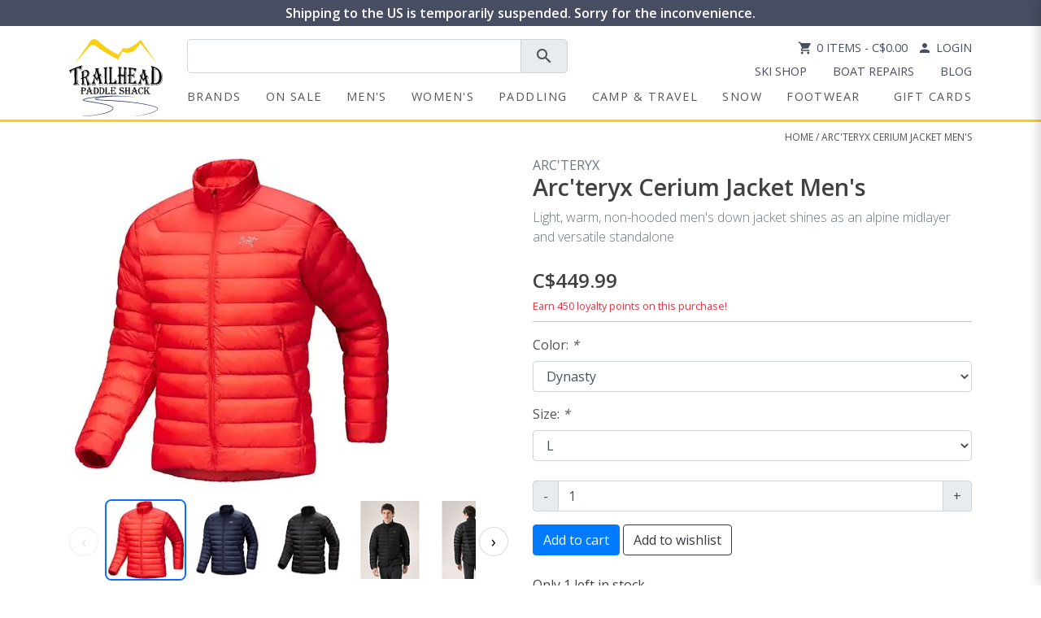

--- FILE ---
content_type: text/html;charset=utf-8
request_url: https://www.trailheadpaddleshack.ca/arcteryx-cerium-jacket-mens.html
body_size: 29988
content:
<!doctype html>
<html lang="en">
<head>
<meta charset="utf-8"/>
<!-- [START] 'blocks/head.rain' -->
<!--

  (c) 2008-2026 Lightspeed Netherlands B.V.
  http://www.lightspeedhq.com
  Generated: 21-01-2026 @ 12:23:46

-->
<link rel="canonical" href="https://www.trailheadpaddleshack.ca/arcteryx-cerium-jacket-mens.html"/>
<link rel="alternate" href="https://www.trailheadpaddleshack.ca/index.rss" type="application/rss+xml" title="New products"/>
<meta name="robots" content="noodp,noydir"/>
<meta name="google-site-verification" content="tZRS17WO2mCXrCM2ykJ9iM6qoA1ek9uphaT0VJQ6lyM"/>
<meta property="og:url" content="https://www.trailheadpaddleshack.ca/arcteryx-cerium-jacket-mens.html?source=facebook"/>
<meta property="og:site_name" content="Trailhead Paddle Shack"/>
<meta property="og:title" content="Arc&#039;teryx Cerium Jacket Men&#039;s"/>
<meta property="og:description" content="Light, warm, non-hooded men&#039;s down jacket shines as an alpine midlayer and versatile standalone"/>
<meta property="og:image" content="https://cdn.shoplightspeed.com/shops/627509/files/72572080/arcteryx-arcteryx-cerium-jacket-mens.jpg"/>
<script src="https://www.powr.io/powr.js?external-type=lightspeed"></script>
<!--[if lt IE 9]>
<script src="https://cdn.shoplightspeed.com/assets/html5shiv.js?2025-02-20"></script>
<![endif]-->
<!-- [END] 'blocks/head.rain' -->
    <!--<Facebook Domain Verification-->
  <meta name="facebook-domain-verification" content="pxl438e9hl20ycoxjbs4pps5mv4ncd" />
    <!--<Facebook Domain Verification-->
	<meta property="og:site_name" content="Trailhead Paddle Shack">  
	<title>Arc&#039;teryx Cerium Jacket Men&#039;s - Trailhead Paddle Shack</title>
  <meta property="og:title" content="Arc&#039;teryx Cerium Jacket Men&#039;s - Trailhead Paddle Shack">
	  <link rel="stylesheet" href="https://cdn.shoplightspeed.com/shops/627509/themes/9378/assets/product-gallery.css?2025120216392020201209185250">
  	  		<meta name="description" content="Light, warm, non-hooded men&#039;s down jacket shines as an alpine midlayer and versatile standalone" />
			<meta property="og:description" content="Light, warm, non-hooded men&#039;s down jacket shines as an alpine midlayer and versatile standalone">
  	    <meta name="theme-color" content="#0e3b7d">
  <meta property="og:image" content="https://cdn.shoplightspeed.com/shops/627509/files/18526142/trailhead-paddle-shack.jpg">
  <meta name="keywords" content="Arc&#039;teryx, Arc&#039;teryx, Cerium, Jacket, Men&#039;s" />
  <meta http-equiv="X-UA-Compatible" content="IE=edge">
  <meta name="viewport" content="width=device-width, initial-scale=1">
  <meta name="robots" content="all,follow">
  <meta charset="utf-8">
  <meta name="author" content="CLP">
  <meta name="format-detection" content="telephone=no">

    <link rel="stylesheet" href="https://cdn.jsdelivr.net/npm/bootstrap@4.6.2/dist/css/bootstrap.min.css" integrity="sha384-xOolHFLEh07PJGoPkLv1IbcEPTNtaed2xpHsD9ESMhqIYd0nLMwNLD69Npy4HI+N" crossorigin="anonymous">
  <link href="https://fonts.googleapis.com/icon?family=Material+Icons" rel="stylesheet">
    <link rel="stylesheet" href="https://cdn.shoplightspeed.com/shops/627509/themes/9378/assets/style.css?2025120216392020201209185250" media="all" />
    <link rel="stylesheet" href="https://cdn.shoplightspeed.com/shops/627509/themes/9378/assets/settings.css?2025120216392020201209185250" />  
    <link rel="stylesheet" href="https://cdn.shoplightspeed.com/assets/gui-responsive-2-0.css?2025-02-20" />   
  <link rel="stylesheet" href="https://cdn.shoplightspeed.com/shops/627509/themes/9378/assets/custom.css?2025120216392020201209185250" />  
  <link href='//fonts.googleapis.com/css?family=Open%20Sans:400,300,600&display=swap' rel='stylesheet' type='text/css'>
  <link href='//fonts.googleapis.com/css?family=Open%20Sans:400,300,600&display=swap' rel='stylesheet' type='text/css'>
  
	  
<!-- Google Tag Manager -->
<script>(function(w,d,s,l,i){w[l]=w[l]||[];w[l].push({'gtm.start':
new Date().getTime(),event:'gtm.js'});var f=d.getElementsByTagName(s)[0],
j=d.createElement(s),dl=l!='dataLayer'?'&l='+l:'';j.async=true;j.src=
'https://www.googletagmanager.com/gtm.js?id='+i+dl;f.parentNode.insertBefore(j,f);
})(window,document,'script','dataLayer','GTM-K55NKN');</script>
<!-- End Google Tag Manager -->
  
  <link rel="shortcut icon" href="https://cdn.shoplightspeed.com/shops/627509/themes/9378/v/691104/assets/favicon.ico?20230817201618" type="image/x-icon" />

<script src="https://ajax.googleapis.com/ajax/libs/jquery/3.3.1/jquery.min.js"></script>
<script src="https://cdn.jsdelivr.net/npm/bootstrap@4.6.2/dist/js/bootstrap.bundle.min.js" integrity="sha384-Fy6S3B9q64WdZWQUiU+q4/2Lc9npb8tCaSX9FK7E8HnRr0Jz8D6OP9dO5Vg3Q9ct" crossorigin="anonymous"></script>


	<link rel="stylesheet" media="print" href="https://cdn.shoplightspeed.com/shops/627509/themes/9378/assets/print-min.css?2025120216392020201209185250" />

 <script src="https://cdn.shoplightspeed.com/assets/jquery-ui-1-10-1.js?2025-02-20"></script>
    
    <script type="text/javascript" src="https://cdn.shoplightspeed.com/shops/627509/themes/9378/assets/global.js?2025120216392020201209185250"></script>
    <script type="text/javascript" src="https://cdn.shoplightspeed.com/shops/627509/themes/9378/assets/jcarousel.js?2025120216392020201209185250"></script>
    <script type="text/javascript" src="https://cdn.shoplightspeed.com/assets/gui.js?2025-02-20"></script>
    <script type="text/javascript" src="https://cdn.shoplightspeed.com/assets/gui-responsive-2-0.js?2025-02-20"></script>
    <script type="text/javascript" src="https://cdn.shoplightspeed.com/shops/627509/themes/9378/assets/share42.js?2025120216392020201209185250"></script> 
    <script type="text/javascript" src="https://cdn.shoplightspeed.com/shops/627509/themes/9378/assets/fitvids.js?2025120216392020201209185250"></script>

<script src="https://cdn.jotfor.ms/s/umd/latest/for-form-embed-handler.js" defer></script>
<script>
  document.addEventListener("DOMContentLoaded", function () {
    // For every iframe that matches JotForm's ID convention
    document.querySelectorAll("iframe[id^='JotFormIFrame']").forEach(iframe => {
      const selector = `iframe[id='${iframe.id}']`;
      window.jotformEmbedHandler(selector, "https://form.jotform.com/");
    });
  });
</script>

<script type="text/javascript" src="https://cdn.shoplightspeed.com/shops/627509/themes/9378/assets/lazysizes-min.js?2025120216392020201209185250"></script>
<script>lazySizesConfig.loadMode = 1;</script>
   
  
    <style>
        .image-overlay-container {
            position: relative;
            color: white;
        }
        
        .overlay-text {
            position: absolute;
    				top: 50%;  /* position the top  edge of the element at the middle of the parent */
    				left: 50%; /* position the left edge of the element at the middle of the parent */
    				transform: translate(-50%, -50%);
          	font-weight: bolder;
          	font-size: 20px;
        }

        .image-overlay {
            width: 100%;
            height: auto;
            display: block;
        }
    </style>
</head>  
  

<body>
  	  <style>
    .logo-fade-bg {
      position: absolute;
      top: -10px;
      left: -10px;
      right: -10px;
      bottom: -10px;
      background: radial-gradient(circle, rgba(255, 255, 255, 0.19) 30%, rgba(255,255,255,0) 77%);
      z-index: 1;
    }
    #mobileMenu a {
      color: #484e62;
    }
    #top-links a {
      color: #484e62;
    }
    @media (max-width: 991.98px) {
      #navbarList {
        background-color: #484e621f;
        width: 75%!important;
        margin-left: auto;
        margin-right: auto;
        margin-bottom: 10px;
        padding: 10px;
      }

      #navbarList .nav-item {
        border-bottom: 1px solid #b0b0b0;
        position: relative;
      }

      /* Improve dropdown positioning */
      #navbarList .dropdown-menu.megamenu {
        position: static;
        width: 100%;
        margin: 0;
        padding: 10px;
        border: none;
        box-shadow: none;
        background-color: rgba(255, 255, 255, 0.5);
        transform: none !important;
      }

      /* Force the megamenu to appear directly under its parent */
      #navbarList .nav-item.dropdown.menu-large {
        position: relative;
        display: block;
        width: 100%;
        text-align: center;
      }

      /* Style the internal columns of the megamenu */
      #navbarList .dropdown-menu.megamenu .row {
        margin: 0;
        width: 100%;
      }

      #navbarList .dropdown-menu.megamenu .col-md-6,
      #navbarList .dropdown-menu.megamenu .col-lg-3 {
        padding: 0 10px;
        width: 100%;
      }

      /* Fix any transform or transition issues */
      #navbarList .dropdown-menu {
        float: none;
        transition: none !important;
      }
    }

    /* --- NEW OFF‑CANVAS MENU STYLES --- */
    .mobile-menu{
      position:fixed;
      top:0; right:0; bottom:0;
      width:75vw;
      max-width:320px;
      transform:translateX(100%);
      transition:transform .3s ease;
      overflow-y:auto;
      z-index:1050;
      box-shadow:-4px 0 12px rgba(0,0,0,.15);
      background:#fff;
    }
    .mobile-menu.open{ transform:translateX(0); }

    #mobileMenuBackdrop{
      position:fixed;
      inset:0;
      background:rgba(0,0,0,.4);
      opacity:0;
      visibility:hidden;
      transition:opacity .3s ease;
      z-index:1040;
    }
    #mobileMenuBackdrop.show{
      opacity:1;
      visibility:visible;
    }
    .mobile-menu .card-header button{
      background:none;
      border:none;
      width:100%;
    }
    .mobile-menu .card-header [data-toggle="collapse"][aria-expanded="true"] .material-icons{
      transform:rotate(180deg);
    }
      .nav-icon {
    vertical-align: middle;
    position: relative;
    top: -1px; /* Fine-tune as needed */
    margin-right: 3px;
  }
    
  </style>
<header id="header-main">
  <!-- Alert bar -->
  <div class="p-1 m-0" style="background:#484e62;text-align:center;width:100%;top:0;">
    <div class="d-flex justify-content-between align-items-center">
      <!-- Mobile logo -->
      <a href="https://www.trailheadpaddleshack.ca/" class="d-inline-block d-lg-none ml-2 logo-container" style="max-width:70px;position:relative;" title="Trailhead Paddle Shack">
        <div class="logo-fade-bg" style="z-index: 0;"></div>
        <img class="img-fluid" src="https://cdn.shoplightspeed.com/shops/627509/themes/9378/assets/logo.svg?2025120216392020201209185250" alt="Trailhead Paddle Shack" width="70" height="57" style="position:relative;">
      </a>
      <a class="lead d-flex justify-content-center align-items-center flex-wrap flex-grow-1" href="https://www.trailheadpaddleshack.ca/service/shipping/" style="color:#fff;font-size:medium;margin:0;font-weight:900;">
                  Shipping to the US is temporarily suspended. Sorry for the inconvenience.
              </a>
    </div>
  </div>

  <!-- Logo / search / icons row -->
  <div class="container mt-3" id="navcon">
    <div class="row justify-content-between p-relative">
      <!-- Desktop logo -->
      <div class="col-sm-3 p-unset col-md-2 col-lg-auto text-center mx-auto d-none d-lg-block">
        <a href="https://www.trailheadpaddleshack.ca/" title="Trailhead Paddle Shack"><img class="img-fluid pb-1" src="https://cdn.shoplightspeed.com/shops/627509/themes/9378/assets/logo.svg?2025120216392020201209185250" alt="Trailhead Paddle Shack" width="115" height="95"/></a>
      </div>

      <div class="col p-unset">
        <div class="row">
          <!-- Search -->
          <div class="col-md-5 col-lg-6 col-10">
            <form action="https://www.trailheadpaddleshack.ca/search/" method="get" id="formSearch" class="pr-0">
              <div class="input-group input-group-lg">
                <input type="text" name="q" autocomplete="off" value="" class="form-control" id="search-box">
                <div class="input-group-append">
                  <span onclick="document.getElementById('formSearch').submit();" class="input-group-text" title="Search"><span class="material-icons">search</span></span>
                </div>
              </div>
            </form>
          </div>

          <!-- Icons / links desktop -->
          <div class="top-right col-md-6 col-lg-6 text-right d-none d-md-flex flex-md-column justify-content-between align-items-end" id="top-links">
            <div>
              <a href="https://www.trailheadpaddleshack.ca/cart/" class="cart pr-2"><span class="material-icons material-icons-2">shopping_cart</span>0 Items     - C$0.00</a>
              <a href="https://www.trailheadpaddleshack.ca/account/" class="my-account"><span class="material-icons material-icons-2">person</span>Login</a>
            </div>
            <div>
              <nav class="nav" id="storeLinks">
                                  <a href="https://www.trailheadpaddleshack.ca/service/ski-tuning-shop/" class="nav-link pb-0" >Ski Shop</a>
                                  <a href="https://www.trailheadpaddleshack.ca/service/shop-services/" class="nav-link pb-0" >Boat Repairs</a>
                                  <a href="https://www.trailheadpaddleshack.ca/blogs/trailhead-blog/" class="nav-link pb-0" >Blog</a>
                              </nav>
            </div>
          </div>

          <!-- ⭐ Mobile menu toggle ⭐ -->
          <div class="col-auto d-lg-none ml-md-auto d-flex align-items-center p-0">
            <button id="mobileMenuToggle" class="btn navbar-toggler pl-0" aria-label="Open menu">
              <span class="material-icons" style="font-size:35px;">menu</span>
            </button>
          </div>
        </div>

        <!-- DESKTOP navigation keeps the old structure -->
        <nav class="navbar row pl-0 navbar-expand-lg d-none d-lg-block" id="navbar">
          <div id="navigation" class="navbar-collapse">
                        <ul class="navbar-nav align-items-center pl-0 w-100" id="navbarList">
                            <li class="nav-item"><a href="/brands/" title="brands" class="nav-link">Brands</a></li>
                            	                            <li class="nav-item dropdown menu-large"><a href="#" data-toggle="dropdown" data-hover="dropdown" data-delay="200" class="nav-link text-center" id="nav1" title="On Sale">On Sale</a>
                                <div class="dropdown-menu megamenu pt-4">
                                    <div class="d-flex justify-content-left">
                                        <h4 class="catHeader2 d-inline-block"><a href="https://www.trailheadpaddleshack.ca/on-sale/" title="On Sale">Shop All On Sale
</a></h4>
                                    </div>
                                    <div class="row mb-3">
                                     
                                         
                                                                                                                                                                                                <div class="col-12" style="">
                                            <h5 class="d-flex align-items-center justify-content-center" style="min-height: 52.4px;"><a href="https://www.trailheadpaddleshack.ca/on-sale/brands-on-sale/" title="Brands on Sale">Top Brands on Sale</a></h5>
                                            <div class="row no-gutters pb-3">
                                                                                                                                                            <div class="col text-center"> 
                                                    <a href="https://www.trailheadpaddleshack.ca/on-sale/brands-on-sale/patagonia/" title="Patagonia" class=""><img src="https://cdn.shoplightspeed.com/shops/627509/files/60749687/100x65x2/patagonia.jpg" width="100" height="100" alt="Patagonia" title="Patagonia" class="img-fluid zoom" style="max-width: 100px;" /></a>
                                                </div>
                                                                                                                                                                                                                                        <div class="col text-center"> 
                                                    <a href="https://www.trailheadpaddleshack.ca/on-sale/brands-on-sale/arcteryx/" title="Arc&#039;teryx" class=""><img src="https://cdn.shoplightspeed.com/shops/627509/files/66549013/100x65x2/arcteryx.jpg" width="100" height="100" alt="Arc&#039;teryx" title="Arc&#039;teryx" class="img-fluid zoom" style="max-width: 100px;" /></a>
                                                </div>
                                                                                                                                                                                                                                        <div class="col text-center"> 
                                                    <a href="https://www.trailheadpaddleshack.ca/on-sale/brands-on-sale/yeti/" title="Yeti" class=""><img src="https://cdn.shoplightspeed.com/shops/627509/files/60749701/100x65x2/yeti.jpg" width="100" height="100" alt="Yeti" title="Yeti" class="img-fluid zoom" style="max-width: 100px;" /></a>
                                                </div>
                                                                                                                                                                                                                                        <div class="col text-center"> 
                                                    <a href="https://www.trailheadpaddleshack.ca/on-sale/brands-on-sale/outdoor-research/" title="Outdoor Research" class=""><img src="https://cdn.shoplightspeed.com/shops/627509/files/60749705/100x65x2/outdoor-research.jpg" width="100" height="100" alt="Outdoor Research" title="Outdoor Research" class="img-fluid zoom" style="max-width: 100px;" /></a>
                                                </div>
                                                                                                                                                                                                                                        <div class="col text-center"> 
                                                    <a href="https://www.trailheadpaddleshack.ca/on-sale/brands-on-sale/indyeva/" title="Indyeva" class=""><img src="https://cdn.shoplightspeed.com/shops/627509/files/60749748/100x65x2/indyeva.jpg" width="100" height="100" alt="Indyeva" title="Indyeva" class="img-fluid zoom" style="max-width: 100px;" /></a>
                                                </div>
                                                                                                                                                                                                                                        <div class="col text-center"> 
                                                    <a href="https://www.trailheadpaddleshack.ca/on-sale/brands-on-sale/cotopaxi/" title="Cotopaxi" class=""><img src="https://cdn.shoplightspeed.com/shops/627509/files/60749757/100x65x2/cotopaxi.jpg" width="100" height="100" alt="Cotopaxi" title="Cotopaxi" class="img-fluid zoom" style="max-width: 100px;" /></a>
                                                </div>
                                                                                                                                                                                                                                        <div class="col text-center"> 
                                                    <a href="https://www.trailheadpaddleshack.ca/on-sale/brands-on-sale/nrs/" title="NRS" class=""><img src="https://cdn.shoplightspeed.com/shops/627509/files/60749764/100x65x2/nrs.jpg" width="100" height="100" alt="NRS" title="NRS" class="img-fluid zoom" style="max-width: 100px;" /></a>
                                                </div>
                                                                                                                                                                                                                                        <div class="col text-center"> 
                                                    <a href="https://www.trailheadpaddleshack.ca/on-sale/brands-on-sale/salomon/" title="Salomon" class=""><img src="https://cdn.shoplightspeed.com/shops/627509/files/60749723/100x65x2/salomon.jpg" width="100" height="100" alt="Salomon" title="Salomon" class="img-fluid zoom" style="max-width: 100px;" /></a>
                                                </div>
                                                                                                                                                                                                                                        <div class="col text-center"> 
                                                    <a href="https://www.trailheadpaddleshack.ca/on-sale/brands-on-sale/black-diamond/" title="Black Diamond" class=""><img src="https://cdn.shoplightspeed.com/shops/627509/files/60751005/100x65x2/black-diamond.jpg" width="100" height="100" alt="Black Diamond" title="Black Diamond" class="img-fluid zoom" style="max-width: 100px;" /></a>
                                                </div>
                                                                                                                                                                                                                                        <div class="col text-center"> 
                                                    <a href="https://www.trailheadpaddleshack.ca/on-sale/brands-on-sale/mammut/" title="Mammut" class=""><img src="https://cdn.shoplightspeed.com/shops/627509/files/60751020/100x65x2/mammut.jpg" width="100" height="100" alt="Mammut" title="Mammut" class="img-fluid zoom" style="max-width: 100px;" /></a>
                                                </div>
                                                                                                                                                                                                                                        <div class="col text-center"> 
                                                    <a href="https://www.trailheadpaddleshack.ca/on-sale/brands-on-sale/keen/" title="Keen" class=""><img src="https://cdn.shoplightspeed.com/shops/627509/files/60751031/100x65x2/keen.jpg" width="100" height="100" alt="Keen" title="Keen" class="img-fluid zoom" style="max-width: 100px;" /></a>
                                                </div>
                                                                                                                                                                                                                                        <div class="col text-center"> 
                                                    <a href="https://www.trailheadpaddleshack.ca/on-sale/brands-on-sale/merrell/" title="Merrell" class=""><img src="https://cdn.shoplightspeed.com/shops/627509/files/60751038/100x65x2/merrell.jpg" width="100" height="100" alt="Merrell" title="Merrell" class="img-fluid zoom" style="max-width: 100px;" /></a>
                                                </div>
                                                                                                                                                                                                                                        <div class="col text-center"> 
                                                    <a href="https://www.trailheadpaddleshack.ca/on-sale/brands-on-sale/on-running/" title="On Running" class=""><img src="https://cdn.shoplightspeed.com/shops/627509/files/60751213/100x65x2/on-running.jpg" width="100" height="100" alt="On Running" title="On Running" class="img-fluid zoom" style="max-width: 100px;" /></a>
                                                </div>
                                                                                                                                                                                                                                        <div class="col text-center"> 
                                                    <a href="https://www.trailheadpaddleshack.ca/on-sale/brands-on-sale/level-six/" title="Level Six" class=""><img src="https://cdn.shoplightspeed.com/shops/627509/files/60751218/100x65x2/level-six.jpg" width="100" height="100" alt="Level Six" title="Level Six" class="img-fluid zoom" style="max-width: 100px;" /></a>
                                                </div>
                                                                                                                                                                                                                                        <div class="col text-center"> 
                                                    <a href="https://www.trailheadpaddleshack.ca/on-sale/brands-on-sale/norse-kayaks/" title="Norse Kayaks" class=""><img src="https://cdn.shoplightspeed.com/shops/627509/files/60751237/100x65x2/norse-kayaks.jpg" width="100" height="100" alt="Norse Kayaks" title="Norse Kayaks" class="img-fluid zoom" style="max-width: 100px;" /></a>
                                                </div>
                                                                                                                                                        </div>
                                        </div>
                                    </div>
                                    <div class="row">
                                        <div class="col-lg-12">
                                            <div class="row">

                                                                                                                                                                                                                            <div class="col-md-6 col-lg-3 secondaryCat">
                                                    <h5 class="d-flex align-items-center justify-content-center justify-content-md-start" style="min-height: 52.4px;"><a href="https://www.trailheadpaddleshack.ca/on-sale/mens/" title="Men&#039;s">Men&#039;s</a></h5>
                                                    <ul class="list-unstyled tertiaryCat mb-3">
                                                                                                                                                                <li class="nav-item"><a href="https://www.trailheadpaddleshack.ca/on-sale/mens/jackets/" title="Jackets" class="nav-link">Jackets</a></li>
                                                                                                                                                                                                    <li class="nav-item"><a href="https://www.trailheadpaddleshack.ca/on-sale/mens/tops/" title="Tops" class="nav-link">Tops</a></li>
                                                                                                                                                                                                    <li class="nav-item"><a href="https://www.trailheadpaddleshack.ca/on-sale/mens/bottoms/" title="Bottoms" class="nav-link">Bottoms</a></li>
                                                                                                                                                                                                    <li class="nav-item"><a href="https://www.trailheadpaddleshack.ca/on-sale/mens/baselayers/" title="Baselayers" class="nav-link">Baselayers</a></li>
                                                                                                                                                                                                    <li class="nav-item"><a href="https://www.trailheadpaddleshack.ca/on-sale/mens/underwear/" title="Underwear" class="nav-link">Underwear</a></li>
                                                                                                                                                                                                    <li class="nav-item"><a href="https://www.trailheadpaddleshack.ca/on-sale/mens/summer-headwear/" title="Summer Headwear" class="nav-link">Summer Headwear</a></li>
                                                                                                                                                                                                    <li class="nav-item"><a href="https://www.trailheadpaddleshack.ca/on-sale/mens/belts/" title="Belts" class="nav-link">Belts</a></li>
                                                                                                                                                                                                    <li class="nav-item"><a href="https://www.trailheadpaddleshack.ca/on-sale/mens/cross-country-ski-clothing/" title="Cross Country Ski Clothing" class="nav-link">Cross Country Ski Clothing</a></li>
                                                                                                                                                                                                    <li class="nav-item"><a href="https://www.trailheadpaddleshack.ca/on-sale/mens/cleaning-and-waterproofing/" title="Cleaning and Waterproofing" class="nav-link">Cleaning and Waterproofing</a></li>
                                                                                                                        </ul>
                                                </div>
                                                                                                                                                                                                                            <div class="col-md-6 col-lg-3 secondaryCat">
                                                    <h5 class="d-flex align-items-center justify-content-center justify-content-md-start" style="min-height: 52.4px;"><a href="https://www.trailheadpaddleshack.ca/on-sale/womens/" title="Women&#039;s">Women&#039;s</a></h5>
                                                    <ul class="list-unstyled tertiaryCat mb-3">
                                                                                                                                                                <li class="nav-item"><a href="https://www.trailheadpaddleshack.ca/on-sale/womens/jackets/" title="Jackets" class="nav-link">Jackets</a></li>
                                                                                                                                                                                                    <li class="nav-item"><a href="https://www.trailheadpaddleshack.ca/on-sale/womens/tops/" title="Tops" class="nav-link">Tops</a></li>
                                                                                                                                                                                                    <li class="nav-item"><a href="https://www.trailheadpaddleshack.ca/on-sale/womens/bottoms/" title="Bottoms" class="nav-link">Bottoms</a></li>
                                                                                                                                                                                                    <li class="nav-item"><a href="https://www.trailheadpaddleshack.ca/on-sale/womens/baselayers/" title="Baselayers" class="nav-link">Baselayers</a></li>
                                                                                                                                                                                                    <li class="nav-item"><a href="https://www.trailheadpaddleshack.ca/on-sale/womens/swim/" title="Swim" class="nav-link">Swim</a></li>
                                                                                                                                                                                                    <li class="nav-item"><a href="https://www.trailheadpaddleshack.ca/on-sale/womens/dresses-skirts/" title="Dresses &amp; Skirts" class="nav-link">Dresses &amp; Skirts</a></li>
                                                                                                                                                                                                    <li class="nav-item"><a href="https://www.trailheadpaddleshack.ca/on-sale/womens/summer-headwear/" title="Summer Headwear" class="nav-link">Summer Headwear</a></li>
                                                                                                                                                                                                    <li class="nav-item"><a href="https://www.trailheadpaddleshack.ca/on-sale/womens/cross-country-ski/" title="Cross Country Ski" class="nav-link">Cross Country Ski</a></li>
                                                                                                                                                                                                    <li class="nav-item"><a href="https://www.trailheadpaddleshack.ca/on-sale/womens/cleaning-and-waterproofing/" title="Cleaning and Waterproofing" class="nav-link">Cleaning and Waterproofing</a></li>
                                                                                                                        </ul>
                                                </div>
                                                                                                                                                                                                                            <div class="col-md-6 col-lg-3 secondaryCat">
                                                    <h5 class="d-flex align-items-center justify-content-center justify-content-md-start" style="min-height: 52.4px;"><a href="https://www.trailheadpaddleshack.ca/on-sale/paddling/" title="Paddling">Paddling</a></h5>
                                                    <ul class="list-unstyled tertiaryCat mb-3">
                                                                                                                                                                <li class="nav-item"><a href="https://www.trailheadpaddleshack.ca/on-sale/paddling/flatwater-kayaks/" title="Flatwater Kayaks" class="nav-link">Flatwater Kayaks</a></li>
                                                                                                                                                                                                    <li class="nav-item"><a href="https://www.trailheadpaddleshack.ca/on-sale/paddling/stand-up-paddle-boards/" title="Stand Up Paddle Boards" class="nav-link">Stand Up Paddle Boards</a></li>
                                                                                                                                                                                                    <li class="nav-item"><a href="https://www.trailheadpaddleshack.ca/on-sale/paddling/canoes/" title="Canoes" class="nav-link">Canoes</a></li>
                                                                                                                                                                                                    <li class="nav-item"><a href="https://www.trailheadpaddleshack.ca/on-sale/paddling/whitewater-kayaks/" title="Whitewater Kayaks" class="nav-link">Whitewater Kayaks</a></li>
                                                                                                                                                                                                    <li class="nav-item"><a href="https://www.trailheadpaddleshack.ca/on-sale/paddling/kayak-paddles/" title="Kayak Paddles" class="nav-link">Kayak Paddles</a></li>
                                                                                                                                                                                                    <li class="nav-item"><a href="https://www.trailheadpaddleshack.ca/on-sale/paddling/sup-paddles/" title="SUP Paddles" class="nav-link">SUP Paddles</a></li>
                                                                                                                                                                                                    <li class="nav-item"><a href="https://www.trailheadpaddleshack.ca/on-sale/paddling/canoe-paddles/" title="Canoe Paddles" class="nav-link">Canoe Paddles</a></li>
                                                                                                                                                                                                    <li class="nav-item"><a href="https://www.trailheadpaddleshack.ca/on-sale/paddling/pfds/" title="PFDs" class="nav-link">PFDs</a></li>
                                                                                                                                                                                                    <li class="nav-item"><a href="https://www.trailheadpaddleshack.ca/on-sale/paddling/paddling-clothing/" title="Paddling Clothing" class="nav-link">Paddling Clothing</a></li>
                                                                                                                                                                                                    <li class="nav-item"><a href="https://www.trailheadpaddleshack.ca/on-sale/paddling/paddling-helmets/" title="Paddling Helmets" class="nav-link">Paddling Helmets</a></li>
                                                                                                                                                                                                    <li class="nav-item"><a href="https://www.trailheadpaddleshack.ca/on-sale/paddling/skirts-and-cockpit-covers/" title="Skirts and Cockpit Covers" class="nav-link">Skirts and Cockpit Covers</a></li>
                                                                                                                                                                                                    <li class="nav-item"><a href="https://www.trailheadpaddleshack.ca/on-sale/paddling/safety-gear/" title="Safety Gear" class="nav-link">Safety Gear</a></li>
                                                                                                                                                                                                    <li class="nav-item"><a href="https://www.trailheadpaddleshack.ca/on-sale/paddling/boat-carts-and-storage/" title="Boat Carts and Storage" class="nav-link">Boat Carts and Storage</a></li>
                                                                                                                                                                                                    <li class="nav-item"><a href="https://www.trailheadpaddleshack.ca/on-sale/paddling/boat-transportation/" title="Boat Transportation" class="nav-link">Boat Transportation</a></li>
                                                                                                                                                                                                    <li class="nav-item"><a href="https://www.trailheadpaddleshack.ca/on-sale/paddling/canoe-packs/" title="Canoe Packs" class="nav-link">Canoe Packs</a></li>
                                                                                                                                                                                                    <li class="nav-item"><a href="https://www.trailheadpaddleshack.ca/on-sale/paddling/dry-bags-cases/" title="Dry Bags &amp; Cases" class="nav-link">Dry Bags &amp; Cases</a></li>
                                                                                                                                                                                                    <li class="nav-item"><a href="https://www.trailheadpaddleshack.ca/on-sale/paddling/kayak-accessories/" title="Kayak Accessories" class="nav-link">Kayak Accessories</a></li>
                                                                                                                                                                                                    <li class="nav-item"><a href="https://www.trailheadpaddleshack.ca/on-sale/paddling/sup-accessories/" title="SUP Accessories" class="nav-link">SUP Accessories</a></li>
                                                                                                                        </ul>
                                                </div>
                                                                                                                                                                                                                            <div class="col-md-6 col-lg-3 secondaryCat">
                                                    <h5 class="d-flex align-items-center justify-content-center justify-content-md-start" style="min-height: 52.4px;"><a href="https://www.trailheadpaddleshack.ca/on-sale/camp-travel/" title="Camp &amp; Travel">Camp &amp; Travel</a></h5>
                                                    <ul class="list-unstyled tertiaryCat mb-3">
                                                                                                                                                                <li class="nav-item"><a href="https://www.trailheadpaddleshack.ca/on-sale/camp-travel/tents-shelters/" title="Tents &amp; Shelters" class="nav-link">Tents &amp; Shelters</a></li>
                                                                                                                                                                                                    <li class="nav-item"><a href="https://www.trailheadpaddleshack.ca/on-sale/camp-travel/backpacks/" title="Backpacks" class="nav-link">Backpacks</a></li>
                                                                                                                                                                                                    <li class="nav-item"><a href="https://www.trailheadpaddleshack.ca/on-sale/camp-travel/duffels-and-luggage/" title="Duffels and Luggage" class="nav-link">Duffels and Luggage</a></li>
                                                                                                                                                                                                    <li class="nav-item"><a href="https://www.trailheadpaddleshack.ca/on-sale/camp-travel/travel-accessories/" title="Travel Accessories" class="nav-link">Travel Accessories</a></li>
                                                                                                                                                                                                    <li class="nav-item"><a href="https://www.trailheadpaddleshack.ca/on-sale/camp-travel/sleep/" title="Sleep" class="nav-link">Sleep</a></li>
                                                                                                                                                                                                    <li class="nav-item"><a href="https://www.trailheadpaddleshack.ca/on-sale/camp-travel/camp-furniture/" title="Camp Furniture" class="nav-link">Camp Furniture</a></li>
                                                                                                                                                                                                    <li class="nav-item"><a href="https://www.trailheadpaddleshack.ca/on-sale/camp-travel/drinkware/" title="Drinkware" class="nav-link">Drinkware</a></li>
                                                                                                                                                                                                    <li class="nav-item"><a href="https://www.trailheadpaddleshack.ca/on-sale/camp-travel/coolers/" title="Coolers" class="nav-link">Coolers</a></li>
                                                                                                                                                                                                    <li class="nav-item"><a href="https://www.trailheadpaddleshack.ca/on-sale/camp-travel/camp-kitchen/" title="Camp Kitchen" class="nav-link">Camp Kitchen</a></li>
                                                                                                                                                                                                    <li class="nav-item"><a href="https://www.trailheadpaddleshack.ca/on-sale/camp-travel/lighting-electronics/" title="Lighting &amp; Electronics" class="nav-link">Lighting &amp; Electronics</a></li>
                                                                                                                                                                                                    <li class="nav-item"><a href="https://www.trailheadpaddleshack.ca/on-sale/camp-travel/trekking-poles-gaiters/" title="Trekking Poles &amp; Gaiters" class="nav-link">Trekking Poles &amp; Gaiters</a></li>
                                                                                                                                                                                                    <li class="nav-item"><a href="https://www.trailheadpaddleshack.ca/on-sale/camp-travel/sunglasses-and-retainers/" title="Sunglasses and Retainers" class="nav-link">Sunglasses and Retainers</a></li>
                                                                                                                                                                                                    <li class="nav-item"><a href="https://www.trailheadpaddleshack.ca/on-sale/camp-travel/towels-personal-hygiene/" title="Towels &amp; Personal Hygiene" class="nav-link">Towels &amp; Personal Hygiene</a></li>
                                                                                                                                                                                                    <li class="nav-item"><a href="https://www.trailheadpaddleshack.ca/on-sale/camp-travel/bug-protection/" title="Bug Protection" class="nav-link">Bug Protection</a></li>
                                                                                                                                                                                                    <li class="nav-item"><a href="https://www.trailheadpaddleshack.ca/on-sale/camp-travel/dog-gear/" title="Dog Gear" class="nav-link">Dog Gear</a></li>
                                                                                                                                                                                                    <li class="nav-item"><a href="https://www.trailheadpaddleshack.ca/on-sale/camp-travel/essentials/" title="Essentials" class="nav-link">Essentials</a></li>
                                                                                                                                                                                                    <li class="nav-item"><a href="https://www.trailheadpaddleshack.ca/on-sale/camp-travel/knives-axes-saws/" title="Knives Axes &amp; Saws" class="nav-link">Knives Axes &amp; Saws</a></li>
                                                                                                                        </ul>
                                                </div>
                                                                                                                                                                                                                            <div class="col-md-6 col-lg-3 secondaryCat">
                                                    <h5 class="d-flex align-items-center justify-content-center justify-content-md-start" style="min-height: 52.4px;"><a href="https://www.trailheadpaddleshack.ca/on-sale/snow/" title="Snow">Snow</a></h5>
                                                    <ul class="list-unstyled tertiaryCat mb-3">
                                                                                                                                                                <li class="nav-item"><a href="https://www.trailheadpaddleshack.ca/on-sale/snow/alpine-touring/" title="Alpine Touring" class="nav-link">Alpine Touring</a></li>
                                                                                                                                                                                                    <li class="nav-item"><a href="https://www.trailheadpaddleshack.ca/on-sale/snow/cross-country-ski/" title="Cross Country Ski" class="nav-link">Cross Country Ski</a></li>
                                                                                                                                                                                                    <li class="nav-item"><a href="https://www.trailheadpaddleshack.ca/on-sale/snow/cross-country-ski-boots/" title="Cross Country Ski Boots" class="nav-link">Cross Country Ski Boots</a></li>
                                                                                                                                                                                                    <li class="nav-item"><a href="https://www.trailheadpaddleshack.ca/on-sale/snow/cross-country-poles/" title="Cross Country Poles" class="nav-link">Cross Country Poles</a></li>
                                                                                                                                                                                                    <li class="nav-item"><a href="https://www.trailheadpaddleshack.ca/on-sale/snow/snowshoes/" title="Snowshoes" class="nav-link">Snowshoes</a></li>
                                                                                                                                                                                                    <li class="nav-item"><a href="https://www.trailheadpaddleshack.ca/on-sale/snow/cross-country-clothing/" title="Cross Country Clothing" class="nav-link">Cross Country Clothing</a></li>
                                                                                                                                                                                                    <li class="nav-item"><a href="https://www.trailheadpaddleshack.ca/on-sale/snow/headwear/" title="Headwear" class="nav-link">Headwear</a></li>
                                                                                                                                                                                                    <li class="nav-item"><a href="https://www.trailheadpaddleshack.ca/on-sale/snow/mitts-and-gloves/" title="Mitts And Gloves" class="nav-link">Mitts And Gloves</a></li>
                                                                                                                                                                                                    <li class="nav-item"><a href="https://www.trailheadpaddleshack.ca/on-sale/snow/ski-wax-tuning/" title="Ski Wax &amp; Tuning" class="nav-link">Ski Wax &amp; Tuning</a></li>
                                                                                                                                                                                                    <li class="nav-item"><a href="https://www.trailheadpaddleshack.ca/on-sale/snow/nordic-skates/" title="Nordic Skates" class="nav-link">Nordic Skates</a></li>
                                                                                                                        </ul>
                                                </div>
                                                                                                                                                                                                                            <div class="col-md-6 col-lg-3 secondaryCat">
                                                    <h5 class="d-flex align-items-center justify-content-center justify-content-md-start" style="min-height: 52.4px;"><a href="https://www.trailheadpaddleshack.ca/on-sale/footwear/" title="Footwear">Footwear</a></h5>
                                                    <ul class="list-unstyled tertiaryCat mb-3">
                                                                                                                                                                <li class="nav-item"><a href="https://www.trailheadpaddleshack.ca/on-sale/footwear/mens-footwear/" title="Men&#039;s Footwear" class="nav-link">Men&#039;s Footwear</a></li>
                                                                                                                                                                                                    <li class="nav-item"><a href="https://www.trailheadpaddleshack.ca/on-sale/footwear/womens-footwear/" title="Women&#039;s Footwear" class="nav-link">Women&#039;s Footwear</a></li>
                                                                                                                                                                                                    <li class="nav-item"><a href="https://www.trailheadpaddleshack.ca/on-sale/footwear/mens-socks/" title="Men&#039;s Socks" class="nav-link">Men&#039;s Socks</a></li>
                                                                                                                                                                                                    <li class="nav-item"><a href="https://www.trailheadpaddleshack.ca/on-sale/footwear/womens-socks/" title="Women&#039;s Socks" class="nav-link">Women&#039;s Socks</a></li>
                                                                                                                                                                                                    <li class="nav-item"><a href="https://www.trailheadpaddleshack.ca/on-sale/footwear/accessories/" title="Accessories" class="nav-link">Accessories</a></li>
                                                                                                                                                                                                    <li class="nav-item"><a href="https://www.trailheadpaddleshack.ca/on-sale/footwear/climb/" title="Climb" class="nav-link">Climb</a></li>
                                                                                                                        </ul>
                                                </div>
                                                                        </div>
                                        
                                    </div>
                                </div>
                            </div>
                                                        </li>
                                          	                            <li class="nav-item dropdown menu-large"><a href="#" data-toggle="dropdown" data-hover="dropdown" data-delay="200" class="nav-link text-center" id="nav2" title="Men&#039;s">Men&#039;s</a>
                                <div class="dropdown-menu megamenu pt-4">
                                    <div class="d-flex justify-content-left">
                                        <h4 class="catHeader2 d-inline-block"><a href="https://www.trailheadpaddleshack.ca/mens/" title="Men&#039;s">Shop All Men&#039;s
</a></h4>
                                    </div>
                                    <div class="row mb-3">
                                                        <div class="col-md-12 col-lg-12">
                                            <div class="row">
                                                                                                                                            <div class="col-md-6 col-lg-3 secondaryCat">
                                                    <h5 class="d-flex align-items-center justify-content-center justify-content-md-start" style="min-height: 52.4px;"><a href="https://www.trailheadpaddleshack.ca/mens/jackets/" title="Jackets">Jackets</a></h5>
                                                    <ul class="list-unstyled tertiaryCat mb-3">
                                                                                                                                                    <li class="nav-item"><a href="https://www.trailheadpaddleshack.ca/mens/jackets/waterproof-shells/" title="Waterproof Shells" class="nav-link">Waterproof Shells</a></li>
                                                                                                                                                                                    <li class="nav-item"><a href="https://www.trailheadpaddleshack.ca/mens/jackets/softshell-jackets/" title="Softshell Jackets" class="nav-link">Softshell Jackets</a></li>
                                                                                                                                                                                    <li class="nav-item"><a href="https://www.trailheadpaddleshack.ca/mens/jackets/athletic-jackets/" title="Athletic Jackets" class="nav-link">Athletic Jackets</a></li>
                                                                                                                                                                                    <li class="nav-item"><a href="https://www.trailheadpaddleshack.ca/mens/jackets/synthetic-jackets/" title="Synthetic Jackets" class="nav-link">Synthetic Jackets</a></li>
                                                                                                                                                                                    <li class="nav-item"><a href="https://www.trailheadpaddleshack.ca/mens/jackets/down-jackets/" title="Down Jackets" class="nav-link">Down Jackets</a></li>
                                                                                                                                                                                    <li class="nav-item"><a href="https://www.trailheadpaddleshack.ca/mens/jackets/lifestyle-jackets/" title="Lifestyle Jackets" class="nav-link">Lifestyle Jackets</a></li>
                                                                                                                                                                                    <li class="nav-item"><a href="https://www.trailheadpaddleshack.ca/mens/jackets/vests/" title="Vests" class="nav-link">Vests</a></li>
                                                                                                                                                                                    <li class="nav-item"><a href="https://www.trailheadpaddleshack.ca/mens/jackets/parkas/" title="Parkas" class="nav-link">Parkas</a></li>
                                                                                                                                                                                    <li class="nav-item"><a href="https://www.trailheadpaddleshack.ca/mens/jackets/winter-jackets/" title="Winter Jackets" class="nav-link">Winter Jackets</a></li>
                                                                                                                                                                                    <li class="nav-item"><a href="https://www.trailheadpaddleshack.ca/mens/jackets/ski-and-snowboard/" title="Ski and Snowboard" class="nav-link">Ski and Snowboard</a></li>
                                                                                                                </ul>
                                                </div>
                                                                                                                                                                    <div class="col-md-6 col-lg-3 secondaryCat">
                                                    <h5 class="d-flex align-items-center justify-content-center justify-content-md-start" style="min-height: 52.4px;"><a href="https://www.trailheadpaddleshack.ca/mens/tops/" title="Tops">Tops</a></h5>
                                                    <ul class="list-unstyled tertiaryCat mb-3">
                                                                                                                                                    <li class="nav-item"><a href="https://www.trailheadpaddleshack.ca/mens/tops/fleeces/" title="Fleeces" class="nav-link">Fleeces</a></li>
                                                                                                                                                                                    <li class="nav-item"><a href="https://www.trailheadpaddleshack.ca/mens/tops/sweaters/" title="Sweaters" class="nav-link">Sweaters</a></li>
                                                                                                                                                                                    <li class="nav-item"><a href="https://www.trailheadpaddleshack.ca/mens/tops/sweatshirts-hoodies/" title="Sweatshirts &amp; Hoodies" class="nav-link">Sweatshirts &amp; Hoodies</a></li>
                                                                                                                                                                                    <li class="nav-item"><a href="https://www.trailheadpaddleshack.ca/mens/tops/t-shirts/" title="T-Shirts" class="nav-link">T-Shirts</a></li>
                                                                                                                                                                                    <li class="nav-item"><a href="https://www.trailheadpaddleshack.ca/mens/tops/long-sleeve-tees/" title="Long Sleeve Tees" class="nav-link">Long Sleeve Tees</a></li>
                                                                                                                                                                                    <li class="nav-item"><a href="https://www.trailheadpaddleshack.ca/mens/tops/active-shirts/" title="Active Shirts" class="nav-link">Active Shirts</a></li>
                                                                                                                                                                                                                                                                                                                                                                                                                                                                                                <li class="nav-item"><a href="https://www.trailheadpaddleshack.ca/mens/tops/button-up-shirts/" title="Button-Up Shirts" class="nav-link">Button-Up Shirts</a></li>
                                                                                                                                                                                                                                                                                                                                                                                                                                                                                                <li class="nav-item"><a href="https://www.trailheadpaddleshack.ca/mens/tops/sun-protection/" title="Sun Protection" class="nav-link">Sun Protection</a></li>
                                                                                                                                                                                                                                                                                                                                                                                                                            </ul>
                                                </div>
                                                                                                                                                                    <div class="col-md-6 col-lg-3 secondaryCat">
                                                    <h5 class="d-flex align-items-center justify-content-center justify-content-md-start" style="min-height: 52.4px;"><a href="https://www.trailheadpaddleshack.ca/mens/bottoms/" title="Bottoms">Bottoms</a></h5>
                                                    <ul class="list-unstyled tertiaryCat mb-3">
                                                                                                                                                    <li class="nav-item"><a href="https://www.trailheadpaddleshack.ca/mens/bottoms/rain-shell-pants/" title="Rain Shell Pants" class="nav-link">Rain Shell Pants</a></li>
                                                                                                                                                                                    <li class="nav-item"><a href="https://www.trailheadpaddleshack.ca/mens/bottoms/ski-pants/" title="Ski Pants" class="nav-link">Ski Pants</a></li>
                                                                                                                                                                                                                                                                                                                                                                                                                                                                                                                                                                                                                    <li class="nav-item"><a href="https://www.trailheadpaddleshack.ca/mens/bottoms/pants/" title="Pants" class="nav-link">Pants</a></li>
                                                                                                                                                                                                                                                                                                                                                                                                                                                                                                                                                                                                                    <li class="nav-item"><a href="https://www.trailheadpaddleshack.ca/mens/bottoms/shorts/" title="Shorts" class="nav-link">Shorts</a></li>
                                                                                                                                                                                                                                                                                                                                                                                                                                                                                                                                                </ul>
                                                </div>
                                                                                                                                                                    <div class="col-md-6 col-lg-3 secondaryCat">
                                                    <h5 class="d-flex align-items-center justify-content-center justify-content-md-start" style="min-height: 52.4px;"><a href="https://www.trailheadpaddleshack.ca/mens/baselayers/" title="Baselayers">Baselayers</a></h5>
                                                    <ul class="list-unstyled tertiaryCat mb-3">
                                                                                                                                                    <li class="nav-item"><a href="https://www.trailheadpaddleshack.ca/mens/baselayers/tops/" title="Tops" class="nav-link">Tops</a></li>
                                                                                                                                                                                                                                                                                                                                                                                                                                                                                                <li class="nav-item"><a href="https://www.trailheadpaddleshack.ca/mens/baselayers/bottoms/" title="Bottoms" class="nav-link">Bottoms</a></li>
                                                                                                                                                                                                                                                                                                                                                                                                                            </ul>
                                                </div>
                                                                                                                                                                    <div class="col-md-6 col-lg-3 secondaryCat">
                                                    <h5 class="d-flex align-items-center justify-content-center justify-content-md-start" style="min-height: 52.4px;"><a href="https://www.trailheadpaddleshack.ca/mens/underwear/" title="Underwear">Underwear</a></h5>
                                                    <ul class="list-unstyled tertiaryCat mb-3">
                                                                                                                                                    <li class="nav-item"><a href="https://www.trailheadpaddleshack.ca/mens/underwear/boxer-brief/" title="Boxer Brief" class="nav-link">Boxer Brief</a></li>
                                                                                                                                                                                    <li class="nav-item"><a href="https://www.trailheadpaddleshack.ca/mens/underwear/loose-fit-boxer/" title="Loose Fit Boxer" class="nav-link">Loose Fit Boxer</a></li>
                                                                                                                </ul>
                                                </div>
                                                                                                                                                                    <div class="col-md-6 col-lg-3 secondaryCat">
                                                    <h5 class="d-flex align-items-center justify-content-center justify-content-md-start" style="min-height: 52.4px;"><a href="https://www.trailheadpaddleshack.ca/mens/swim-and-surf/" title="Swim and Surf">Swim and Surf</a></h5>
                                                    <ul class="list-unstyled tertiaryCat mb-3">
                                                                                                                                                    <li class="nav-item"><a href="https://www.trailheadpaddleshack.ca/mens/swim-and-surf/rashguards/" title="Rashguards" class="nav-link">Rashguards</a></li>
                                                                                                                                                                                    <li class="nav-item"><a href="https://www.trailheadpaddleshack.ca/mens/swim-and-surf/board-shorts/" title="Board Shorts" class="nav-link">Board Shorts</a></li>
                                                                                                                </ul>
                                                </div>
                                                                                                                                                                    <div class="col-md-6 col-lg-3 secondaryCat">
                                                    <h5 class="d-flex align-items-center justify-content-center justify-content-md-start" style="min-height: 52.4px;"><a href="https://www.trailheadpaddleshack.ca/mens/neckwear/" title="Neckwear">Neckwear</a></h5>
                                                    <ul class="list-unstyled tertiaryCat mb-3">
                                                                                                                                                    <li class="nav-item"><a href="https://www.trailheadpaddleshack.ca/mens/neckwear/neck-tubes/" title="Neck Tubes" class="nav-link">Neck Tubes</a></li>
                                                                                                                                                                                                                                                                                                                                                                                                                            </ul>
                                                </div>
                                                                                                                                                                    <div class="col-md-6 col-lg-3 secondaryCat">
                                                    <h5 class="d-flex align-items-center justify-content-center justify-content-md-start" style="min-height: 52.4px;"><a href="https://www.trailheadpaddleshack.ca/mens/summer-headwear/" title="Summer Headwear">Summer Headwear</a></h5>
                                                    <ul class="list-unstyled tertiaryCat mb-3">
                                                                                                                                                    <li class="nav-item"><a href="https://www.trailheadpaddleshack.ca/mens/summer-headwear/ball-caps/" title="Ball Caps" class="nav-link">Ball Caps</a></li>
                                                                                                                                                                                    <li class="nav-item"><a href="https://www.trailheadpaddleshack.ca/mens/summer-headwear/sun-rain-hats/" title="Sun &amp; Rain Hats" class="nav-link">Sun &amp; Rain Hats</a></li>
                                                                                                                </ul>
                                                </div>
                                                                                                                                                                                                                                                                                                                                                                                                                                                                    <div class="col-md-6 col-lg-3 secondaryCat">
                                                    <h5 class="d-flex align-items-center justify-content-center justify-content-md-start" style="min-height: 52.4px;"><a href="https://www.trailheadpaddleshack.ca/mens/cross-country-ski-clothing/" title="Cross Country Ski Clothing">Cross Country Ski Clothing</a></h5>
                                                    <ul class="list-unstyled tertiaryCat mb-3">
                                                                                                                                                    <li class="nav-item"><a href="https://www.trailheadpaddleshack.ca/mens/cross-country-ski-clothing/jackets/" title="Jackets" class="nav-link">Jackets</a></li>
                                                                                                                                                                                    <li class="nav-item"><a href="https://www.trailheadpaddleshack.ca/mens/cross-country-ski-clothing/bottoms/" title="Bottoms" class="nav-link">Bottoms</a></li>
                                                                                                                                                                                    <li class="nav-item"><a href="https://www.trailheadpaddleshack.ca/mens/cross-country-ski-clothing/headwear/" title="Headwear" class="nav-link">Headwear</a></li>
                                                                                                                                                                                    <li class="nav-item"><a href="https://www.trailheadpaddleshack.ca/mens/cross-country-ski-clothing/mitts-and-gloves/" title="Mitts and Gloves" class="nav-link">Mitts and Gloves</a></li>
                                                                                                                </ul>
                                                </div>
                                                                                                                <div class="col-md-6 col-lg-3 secondaryCat">
                                                    <h5 class="d-flex align-items-center justify-content-center justify-content-md-start" style="min-height: 52.4px;">Other Categories</h5>
                                                    <ul class="list-unstyled tertiaryCat mb-3">
                                                                                <li class="nav-item"><a href="https://www.trailheadpaddleshack.ca/mens/belts/" title="Belts" class="nav-link">Belts</a></li>
                                                                                <li class="nav-item"><a href="https://www.trailheadpaddleshack.ca/mens/cleaning-and-waterproofing/" title="Cleaning and Waterproofing" class="nav-link">Cleaning and Waterproofing</a></li>
                                                                            </ul>
                                                </div>
                                                                </div>
                                        </div>
                                    </div>
                                </div>
                                                        </li>
                                          	                            <li class="nav-item dropdown menu-large"><a href="#" data-toggle="dropdown" data-hover="dropdown" data-delay="200" class="nav-link text-center" id="nav3" title="Women&#039;s">Women&#039;s</a>
                                <div class="dropdown-menu megamenu pt-4">
                                    <div class="d-flex justify-content-left">
                                        <h4 class="catHeader2 d-inline-block"><a href="https://www.trailheadpaddleshack.ca/womens/" title="Women&#039;s">Shop All Women&#039;s
</a></h4>
                                    </div>
                                    <div class="row mb-3">
                                                        <div class="col-md-12 col-lg-12">
                                            <div class="row">
                                                                                                                                            <div class="col-md-6 col-lg-3 secondaryCat">
                                                    <h5 class="d-flex align-items-center justify-content-center justify-content-md-start" style="min-height: 52.4px;"><a href="https://www.trailheadpaddleshack.ca/womens/jackets/" title="Jackets">Jackets</a></h5>
                                                    <ul class="list-unstyled tertiaryCat mb-3">
                                                                                                                                                    <li class="nav-item"><a href="https://www.trailheadpaddleshack.ca/womens/jackets/waterproof-shells/" title="Waterproof Shells" class="nav-link">Waterproof Shells</a></li>
                                                                                                                                                                                    <li class="nav-item"><a href="https://www.trailheadpaddleshack.ca/womens/jackets/softshell-jackets/" title="Softshell Jackets" class="nav-link">Softshell Jackets</a></li>
                                                                                                                                                                                    <li class="nav-item"><a href="https://www.trailheadpaddleshack.ca/womens/jackets/athletic-jackets/" title="Athletic Jackets" class="nav-link">Athletic Jackets</a></li>
                                                                                                                                                                                    <li class="nav-item"><a href="https://www.trailheadpaddleshack.ca/womens/jackets/synthetic-jackets/" title="Synthetic Jackets" class="nav-link">Synthetic Jackets</a></li>
                                                                                                                                                                                    <li class="nav-item"><a href="https://www.trailheadpaddleshack.ca/womens/jackets/down-jackets/" title="Down Jackets" class="nav-link">Down Jackets</a></li>
                                                                                                                                                                                    <li class="nav-item"><a href="https://www.trailheadpaddleshack.ca/womens/jackets/lifestyle-jackets/" title="Lifestyle Jackets" class="nav-link">Lifestyle Jackets</a></li>
                                                                                                                                                                                    <li class="nav-item"><a href="https://www.trailheadpaddleshack.ca/womens/jackets/vests/" title="Vests" class="nav-link">Vests</a></li>
                                                                                                                                                                                    <li class="nav-item"><a href="https://www.trailheadpaddleshack.ca/womens/jackets/parkas/" title="Parkas" class="nav-link">Parkas</a></li>
                                                                                                                                                                                    <li class="nav-item"><a href="https://www.trailheadpaddleshack.ca/womens/jackets/winter-jacket/" title="Winter jacket" class="nav-link">Winter jacket</a></li>
                                                                                                                                                                                    <li class="nav-item"><a href="https://www.trailheadpaddleshack.ca/womens/jackets/ski-and-snowboard/" title="Ski and Snowboard" class="nav-link">Ski and Snowboard</a></li>
                                                                                                                </ul>
                                                </div>
                                                                                                                                                                    <div class="col-md-6 col-lg-3 secondaryCat">
                                                    <h5 class="d-flex align-items-center justify-content-center justify-content-md-start" style="min-height: 52.4px;"><a href="https://www.trailheadpaddleshack.ca/womens/tops/" title="Tops">Tops</a></h5>
                                                    <ul class="list-unstyled tertiaryCat mb-3">
                                                                                                                                                    <li class="nav-item"><a href="https://www.trailheadpaddleshack.ca/womens/tops/fleece/" title="Fleece" class="nav-link">Fleece</a></li>
                                                                                                                                                                                    <li class="nav-item"><a href="https://www.trailheadpaddleshack.ca/womens/tops/sweaters/" title="Sweaters" class="nav-link">Sweaters</a></li>
                                                                                                                                                                                    <li class="nav-item"><a href="https://www.trailheadpaddleshack.ca/womens/tops/sweatshirts-hoodies/" title="Sweatshirts &amp; Hoodies" class="nav-link">Sweatshirts &amp; Hoodies</a></li>
                                                                                                                                                                                    <li class="nav-item"><a href="https://www.trailheadpaddleshack.ca/womens/tops/lifestyle-tops/" title="Lifestyle Tops" class="nav-link">Lifestyle Tops</a></li>
                                                                                                                                                                                                                                                                                                                                                                                                                                                                                                                                                                                                                    <li class="nav-item"><a href="https://www.trailheadpaddleshack.ca/womens/tops/active-t-shirts/" title="Active T-Shirts" class="nav-link">Active T-Shirts</a></li>
                                                                                                                                                                                                                                                                                                                                                                                                                                                                                                                                                                                                                    <li class="nav-item"><a href="https://www.trailheadpaddleshack.ca/womens/tops/button-up/" title="Button-Up" class="nav-link">Button-Up</a></li>
                                                                                                                                                                                                                                                                                                                                                                                                                                                                                                <li class="nav-item"><a href="https://www.trailheadpaddleshack.ca/womens/tops/sun-protection/" title="Sun Protection" class="nav-link">Sun Protection</a></li>
                                                                                                                                                                                                                                                                                                                                                                                                                            </ul>
                                                </div>
                                                                                                                                                                    <div class="col-md-6 col-lg-3 secondaryCat">
                                                    <h5 class="d-flex align-items-center justify-content-center justify-content-md-start" style="min-height: 52.4px;"><a href="https://www.trailheadpaddleshack.ca/womens/bottoms/" title="Bottoms">Bottoms</a></h5>
                                                    <ul class="list-unstyled tertiaryCat mb-3">
                                                                                                                                                    <li class="nav-item"><a href="https://www.trailheadpaddleshack.ca/womens/bottoms/rain-shell-pants/" title="Rain Shell Pants" class="nav-link">Rain Shell Pants</a></li>
                                                                                                                                                                                    <li class="nav-item"><a href="https://www.trailheadpaddleshack.ca/womens/bottoms/ski-pants/" title="Ski Pants" class="nav-link">Ski Pants</a></li>
                                                                                                                                                                                                                                                                                                                                                                                                                                                                                                                                                                                                                    <li class="nav-item"><a href="https://www.trailheadpaddleshack.ca/womens/bottoms/pants-leggings/" title="Pants &amp; Leggings" class="nav-link">Pants &amp; Leggings</a></li>
                                                                                                                                                                                                                                                                                                                                                                                                                                                                                                                                                                                                                    <li class="nav-item"><a href="https://www.trailheadpaddleshack.ca/womens/bottoms/shorts/" title="Shorts" class="nav-link">Shorts</a></li>
                                                                                                                                                                                                                                                                                                                                                                                                                                                                                                                                                                                                                                                                    </ul>
                                                </div>
                                                                                                                                                                    <div class="col-md-6 col-lg-3 secondaryCat">
                                                    <h5 class="d-flex align-items-center justify-content-center justify-content-md-start" style="min-height: 52.4px;"><a href="https://www.trailheadpaddleshack.ca/womens/baselayers/" title="Baselayers">Baselayers</a></h5>
                                                    <ul class="list-unstyled tertiaryCat mb-3">
                                                                                                                                                    <li class="nav-item"><a href="https://www.trailheadpaddleshack.ca/womens/baselayers/tops/" title="Tops" class="nav-link">Tops</a></li>
                                                                                                                                                                                                                                                                                                                                                                                                                                                                                                <li class="nav-item"><a href="https://www.trailheadpaddleshack.ca/womens/baselayers/bottoms/" title="Bottoms" class="nav-link">Bottoms</a></li>
                                                                                                                                                                                                                                                                                                        </ul>
                                                </div>
                                                                                                                                                                    <div class="col-md-6 col-lg-3 secondaryCat">
                                                    <h5 class="d-flex align-items-center justify-content-center justify-content-md-start" style="min-height: 52.4px;"><a href="https://www.trailheadpaddleshack.ca/womens/swim/" title="Swim">Swim</a></h5>
                                                    <ul class="list-unstyled tertiaryCat mb-3">
                                                                                                                                                    <li class="nav-item"><a href="https://www.trailheadpaddleshack.ca/womens/swim/cover-ups/" title="Cover Ups" class="nav-link">Cover Ups</a></li>
                                                                                                                                                                                    <li class="nav-item"><a href="https://www.trailheadpaddleshack.ca/womens/swim/one-pieces/" title="One Pieces" class="nav-link">One Pieces</a></li>
                                                                                                                                                                                    <li class="nav-item"><a href="https://www.trailheadpaddleshack.ca/womens/swim/rashguards/" title="Rashguards" class="nav-link">Rashguards</a></li>
                                                                                                                                                                                    <li class="nav-item"><a href="https://www.trailheadpaddleshack.ca/womens/swim/bottoms/" title="Bottoms" class="nav-link">Bottoms</a></li>
                                                                                                                                                                                    <li class="nav-item"><a href="https://www.trailheadpaddleshack.ca/womens/swim/tops/" title="Tops" class="nav-link">Tops</a></li>
                                                                                                                                                                                    <li class="nav-item"><a href="https://www.trailheadpaddleshack.ca/womens/swim/tankini/" title="Tankini" class="nav-link">Tankini</a></li>
                                                                                                                                                                                    <li class="nav-item"><a href="https://www.trailheadpaddleshack.ca/womens/swim/board-shorts/" title="Board Shorts" class="nav-link">Board Shorts</a></li>
                                                                                                                </ul>
                                                </div>
                                                                                                                                                                    <div class="col-md-6 col-lg-3 secondaryCat">
                                                    <h5 class="d-flex align-items-center justify-content-center justify-content-md-start" style="min-height: 52.4px;"><a href="https://www.trailheadpaddleshack.ca/womens/dresses-skirts/" title="Dresses &amp; Skirts">Dresses &amp; Skirts</a></h5>
                                                    <ul class="list-unstyled tertiaryCat mb-3">
                                                                                                                                                    <li class="nav-item"><a href="https://www.trailheadpaddleshack.ca/womens/dresses-skirts/skirts-and-skorts/" title="Skirts and Skorts" class="nav-link">Skirts and Skorts</a></li>
                                                                                                                                                                                    <li class="nav-item"><a href="https://www.trailheadpaddleshack.ca/womens/dresses-skirts/dresses/" title="Dresses" class="nav-link">Dresses</a></li>
                                                                                                                </ul>
                                                </div>
                                                                                                                                                                    <div class="col-md-6 col-lg-3 secondaryCat">
                                                    <h5 class="d-flex align-items-center justify-content-center justify-content-md-start" style="min-height: 52.4px;"><a href="https://www.trailheadpaddleshack.ca/womens/summer-headwear/" title="Summer Headwear">Summer Headwear</a></h5>
                                                    <ul class="list-unstyled tertiaryCat mb-3">
                                                                                                                                                    <li class="nav-item"><a href="https://www.trailheadpaddleshack.ca/womens/summer-headwear/sun-rain-hats/" title="Sun &amp; Rain Hats" class="nav-link">Sun &amp; Rain Hats</a></li>
                                                                                                                                                                                    <li class="nav-item"><a href="https://www.trailheadpaddleshack.ca/womens/summer-headwear/headbands/" title="Headbands" class="nav-link">Headbands</a></li>
                                                                                                                                                                                    <li class="nav-item"><a href="https://www.trailheadpaddleshack.ca/womens/summer-headwear/ball-caps/" title="Ball Caps" class="nav-link">Ball Caps</a></li>
                                                                                                                </ul>
                                                </div>
                                                                                                                                                                    <div class="col-md-6 col-lg-3 secondaryCat">
                                                    <h5 class="d-flex align-items-center justify-content-center justify-content-md-start" style="min-height: 52.4px;"><a href="https://www.trailheadpaddleshack.ca/womens/cross-country-ski/" title="Cross Country Ski">Cross Country Ski</a></h5>
                                                    <ul class="list-unstyled tertiaryCat mb-3">
                                                                                                                                                    <li class="nav-item"><a href="https://www.trailheadpaddleshack.ca/womens/cross-country-ski/jackets/" title="Jackets" class="nav-link">Jackets</a></li>
                                                                                                                                                                                    <li class="nav-item"><a href="https://www.trailheadpaddleshack.ca/womens/cross-country-ski/bottoms/" title="Bottoms" class="nav-link">Bottoms</a></li>
                                                                                                                                                                                    <li class="nav-item"><a href="https://www.trailheadpaddleshack.ca/womens/cross-country-ski/headwear/" title="Headwear" class="nav-link">Headwear</a></li>
                                                                                                                                                                                    <li class="nav-item"><a href="https://www.trailheadpaddleshack.ca/womens/cross-country-ski/mitts-and-gloves/" title="Mitts And Gloves" class="nav-link">Mitts And Gloves</a></li>
                                                                                                                </ul>
                                                </div>
                                                                                                                                                                                                                                                                <div class="col-md-6 col-lg-3 secondaryCat">
                                                    <h5 class="d-flex align-items-center justify-content-center justify-content-md-start" style="min-height: 52.4px;">Other Categories</h5>
                                                    <ul class="list-unstyled tertiaryCat mb-3">
                                                                                <li class="nav-item"><a href="https://www.trailheadpaddleshack.ca/womens/cleaning-and-waterproofing/" title="Cleaning and Waterproofing" class="nav-link">Cleaning and Waterproofing</a></li>
                                                                            </ul>
                                                </div>
                                                                </div>
                                        </div>
                                    </div>
                                </div>
                                                        </li>
                                          	                            <li class="nav-item dropdown menu-large"><a href="#" data-toggle="dropdown" data-hover="dropdown" data-delay="200" class="nav-link text-center" id="nav4" title="Paddling">Paddling</a>
                                <div class="dropdown-menu megamenu pt-4">
                                    <div class="d-flex justify-content-left">
                                        <h4 class="catHeader2 d-inline-block"><a href="https://www.trailheadpaddleshack.ca/paddling/" title="Paddling">Shop All Paddling
</a></h4>
                                    </div>
                                    <div class="row mb-3">
                                                        <div class="col-md-12 col-lg-12">
                                            <div class="row">
                                                                                                                                            <div class="col-md-6 col-lg-3 secondaryCat">
                                                    <h5 class="d-flex align-items-center justify-content-center justify-content-md-start" style="min-height: 52.4px;"><a href="https://www.trailheadpaddleshack.ca/paddling/flatwater-kayaks/" title="Flatwater Kayaks">Flatwater Kayaks</a></h5>
                                                    <ul class="list-unstyled tertiaryCat mb-3">
                                                                                                                                                    <li class="nav-item"><a href="https://www.trailheadpaddleshack.ca/paddling/flatwater-kayaks/sit-on-top-kayaks/" title="Sit On Top Kayaks" class="nav-link">Sit On Top Kayaks</a></li>
                                                                                                                                                                                    <li class="nav-item"><a href="https://www.trailheadpaddleshack.ca/paddling/flatwater-kayaks/recreational-kayaks/" title="Recreational Kayaks" class="nav-link">Recreational Kayaks</a></li>
                                                                                                                                                                                    <li class="nav-item"><a href="https://www.trailheadpaddleshack.ca/paddling/flatwater-kayaks/light-touring-kayaks/" title="Light Touring Kayaks" class="nav-link">Light Touring Kayaks</a></li>
                                                                                                                                                                                    <li class="nav-item"><a href="https://www.trailheadpaddleshack.ca/paddling/flatwater-kayaks/touring-sea-kayaks/" title="Touring &amp; Sea Kayaks" class="nav-link">Touring &amp; Sea Kayaks</a></li>
                                                                                                                                                                                    <li class="nav-item"><a href="https://www.trailheadpaddleshack.ca/paddling/flatwater-kayaks/fishing-kayaks/" title="Fishing Kayaks" class="nav-link">Fishing Kayaks</a></li>
                                                                                                                                                                                    <li class="nav-item"><a href="https://www.trailheadpaddleshack.ca/paddling/flatwater-kayaks/pedal-drive-kayaks/" title="Pedal Drive Kayaks" class="nav-link">Pedal Drive Kayaks</a></li>
                                                                                                                                                                                    <li class="nav-item"><a href="https://www.trailheadpaddleshack.ca/paddling/flatwater-kayaks/tandem-kayaks/" title="Tandem Kayaks" class="nav-link">Tandem Kayaks</a></li>
                                                                                                                                                                                    <li class="nav-item"><a href="https://www.trailheadpaddleshack.ca/paddling/flatwater-kayaks/kids-kayaks/" title="Kids Kayaks" class="nav-link">Kids Kayaks</a></li>
                                                                                                                                                                                    <li class="nav-item"><a href="https://www.trailheadpaddleshack.ca/paddling/flatwater-kayaks/inflatable-kayaks/" title="Inflatable Kayaks" class="nav-link">Inflatable Kayaks</a></li>
                                                                                                                                                                                    <li class="nav-item"><a href="https://www.trailheadpaddleshack.ca/paddling/flatwater-kayaks/kayak-fishing-motors/" title="Kayak Fishing Motors" class="nav-link">Kayak Fishing Motors</a></li>
                                                                                                                </ul>
                                                </div>
                                                                                                                                                                    <div class="col-md-6 col-lg-3 secondaryCat">
                                                    <h5 class="d-flex align-items-center justify-content-center justify-content-md-start" style="min-height: 52.4px;"><a href="https://www.trailheadpaddleshack.ca/paddling/stand-up-paddle-boards/" title="Stand Up Paddle Boards">Stand Up Paddle Boards</a></h5>
                                                    <ul class="list-unstyled tertiaryCat mb-3">
                                                                                                                                                    <li class="nav-item"><a href="https://www.trailheadpaddleshack.ca/paddling/stand-up-paddle-boards/inflatable-sup/" title="Inflatable SUP" class="nav-link">Inflatable SUP</a></li>
                                                                                                                                                                                                                                                                                                                                                                                                                                                                                                <li class="nav-item"><a href="https://www.trailheadpaddleshack.ca/paddling/stand-up-paddle-boards/all-round-sup/" title="All Round SUP" class="nav-link">All Round SUP</a></li>
                                                                                                                                                                                    <li class="nav-item"><a href="https://www.trailheadpaddleshack.ca/paddling/stand-up-paddle-boards/touring-sup/" title="Touring SUP" class="nav-link">Touring SUP</a></li>
                                                                                                                                                                                    <li class="nav-item"><a href="https://www.trailheadpaddleshack.ca/paddling/stand-up-paddle-boards/race-downwind-sup/" title="Race &amp;  Downwind SUP" class="nav-link">Race &amp;  Downwind SUP</a></li>
                                                                                                                                                                                    <li class="nav-item"><a href="https://www.trailheadpaddleshack.ca/paddling/stand-up-paddle-boards/surf-sup/" title="Surf SUP" class="nav-link">Surf SUP</a></li>
                                                                                                                                                                                    <li class="nav-item"><a href="https://www.trailheadpaddleshack.ca/paddling/stand-up-paddle-boards/windsurfing-sup/" title="Windsurfing SUP" class="nav-link">Windsurfing SUP</a></li>
                                                                                                                </ul>
                                                </div>
                                                                                                                                                                    <div class="col-md-6 col-lg-3 secondaryCat">
                                                    <h5 class="d-flex align-items-center justify-content-center justify-content-md-start" style="min-height: 52.4px;"><a href="https://www.trailheadpaddleshack.ca/paddling/canoes/" title="Canoes">Canoes</a></h5>
                                                    <ul class="list-unstyled tertiaryCat mb-3">
                                                                                                                                                    <li class="nav-item"><a href="https://www.trailheadpaddleshack.ca/paddling/canoes/tandem-canoes/" title="Tandem Canoes" class="nav-link">Tandem Canoes</a></li>
                                                                                                                                                                                    <li class="nav-item"><a href="https://www.trailheadpaddleshack.ca/paddling/canoes/solo-and-pack-canoes/" title="Solo and Pack Canoes" class="nav-link">Solo and Pack Canoes</a></li>
                                                                                                                                                                                    <li class="nav-item"><a href="https://www.trailheadpaddleshack.ca/paddling/canoes/whitewater-canoes/" title="Whitewater Canoes" class="nav-link">Whitewater Canoes</a></li>
                                                                                                                                                                                    <li class="nav-item"><a href="https://www.trailheadpaddleshack.ca/paddling/canoes/square-back-canoes/" title="Square Back Canoes" class="nav-link">Square Back Canoes</a></li>
                                                                                                                                                                                    <li class="nav-item"><a href="https://www.trailheadpaddleshack.ca/paddling/canoes/big-canoes/" title="Big Canoes" class="nav-link">Big Canoes</a></li>
                                                                                                                </ul>
                                                </div>
                                                                                                                                                                    <div class="col-md-6 col-lg-3 secondaryCat">
                                                    <h5 class="d-flex align-items-center justify-content-center justify-content-md-start" style="min-height: 52.4px;"><a href="https://www.trailheadpaddleshack.ca/paddling/whitewater-kayaks/" title="Whitewater Kayaks">Whitewater Kayaks</a></h5>
                                                    <ul class="list-unstyled tertiaryCat mb-3">
                                                                                                                                                    <li class="nav-item"><a href="https://www.trailheadpaddleshack.ca/paddling/whitewater-kayaks/river-running-kayaks/" title="River Running Kayaks" class="nav-link">River Running Kayaks</a></li>
                                                                                                                                                                                    <li class="nav-item"><a href="https://www.trailheadpaddleshack.ca/paddling/whitewater-kayaks/freestyle-kayaks/" title="Freestyle Kayaks" class="nav-link">Freestyle Kayaks</a></li>
                                                                                                                                                                                    <li class="nav-item"><a href="https://www.trailheadpaddleshack.ca/paddling/whitewater-kayaks/creek-kayaks/" title="Creek Kayaks" class="nav-link">Creek Kayaks</a></li>
                                                                                                                                                                                    <li class="nav-item"><a href="https://www.trailheadpaddleshack.ca/paddling/whitewater-kayaks/kids-whitewater-kayaks/" title="Kids Whitewater Kayaks" class="nav-link">Kids Whitewater Kayaks</a></li>
                                                                                                                </ul>
                                                </div>
                                                                                                                                                                    <div class="col-md-6 col-lg-3 secondaryCat">
                                                    <h5 class="d-flex align-items-center justify-content-center justify-content-md-start" style="min-height: 52.4px;"><a href="https://www.trailheadpaddleshack.ca/paddling/kayak-paddles/" title="Kayak Paddles">Kayak Paddles</a></h5>
                                                    <ul class="list-unstyled tertiaryCat mb-3">
                                                                                                                                                    <li class="nav-item"><a href="https://www.trailheadpaddleshack.ca/paddling/kayak-paddles/flatwater-kayak-paddles/" title="Flatwater Kayak Paddles" class="nav-link">Flatwater Kayak Paddles</a></li>
                                                                                                                                                                                    <li class="nav-item"><a href="https://www.trailheadpaddleshack.ca/paddling/kayak-paddles/kayak-fishing-paddles/" title="Kayak Fishing Paddles" class="nav-link">Kayak Fishing Paddles</a></li>
                                                                                                                                                                                    <li class="nav-item"><a href="https://www.trailheadpaddleshack.ca/paddling/kayak-paddles/whitewater-kayak-paddles/" title="Whitewater Kayak Paddles" class="nav-link">Whitewater Kayak Paddles</a></li>
                                                                                                                                                                                    <li class="nav-item"><a href="https://www.trailheadpaddleshack.ca/paddling/kayak-paddles/kayak-paddle-accessories/" title="Kayak Paddle Accessories" class="nav-link">Kayak Paddle Accessories</a></li>
                                                                                                                </ul>
                                                </div>
                                                                                                                                                                    <div class="col-md-6 col-lg-3 secondaryCat">
                                                    <h5 class="d-flex align-items-center justify-content-center justify-content-md-start" style="min-height: 52.4px;"><a href="https://www.trailheadpaddleshack.ca/paddling/sup-paddles/" title="SUP Paddles">SUP Paddles</a></h5>
                                                    <ul class="list-unstyled tertiaryCat mb-3">
                                                                                                                                                    <li class="nav-item"><a href="https://www.trailheadpaddleshack.ca/paddling/sup-paddles/two-piece-adjustable-sup-paddle/" title="Two Piece Adjustable SUP Paddle" class="nav-link">Two Piece Adjustable SUP Paddle</a></li>
                                                                                                                                                                                    <li class="nav-item"><a href="https://www.trailheadpaddleshack.ca/paddling/sup-paddles/three-piece-sup-paddles/" title="Three Piece SUP Paddles" class="nav-link">Three Piece SUP Paddles</a></li>
                                                                                                                                                                                    <li class="nav-item"><a href="https://www.trailheadpaddleshack.ca/paddling/sup-paddles/one-piece-sup-paddles/" title="One Piece SUP Paddles" class="nav-link">One Piece SUP Paddles</a></li>
                                                                                                                                                                                    <li class="nav-item"><a href="https://www.trailheadpaddleshack.ca/paddling/sup-paddles/sup-paddle-accessories/" title="Sup Paddle Accessories" class="nav-link">Sup Paddle Accessories</a></li>
                                                                                                                </ul>
                                                </div>
                                                                                                                                                                    <div class="col-md-6 col-lg-3 secondaryCat">
                                                    <h5 class="d-flex align-items-center justify-content-center justify-content-md-start" style="min-height: 52.4px;"><a href="https://www.trailheadpaddleshack.ca/paddling/canoe-paddles/" title="Canoe Paddles">Canoe Paddles</a></h5>
                                                    <ul class="list-unstyled tertiaryCat mb-3">
                                                                                                                                                    <li class="nav-item"><a href="https://www.trailheadpaddleshack.ca/paddling/canoe-paddles/flatwater-canoe-paddles/" title="Flatwater Canoe Paddles" class="nav-link">Flatwater Canoe Paddles</a></li>
                                                                                                                                                                                    <li class="nav-item"><a href="https://www.trailheadpaddleshack.ca/paddling/canoe-paddles/whitewater-canoe-paddles/" title="Whitewater Canoe Paddles" class="nav-link">Whitewater Canoe Paddles</a></li>
                                                                                                                </ul>
                                                </div>
                                                                                                                                                                    <div class="col-md-6 col-lg-3 secondaryCat">
                                                    <h5 class="d-flex align-items-center justify-content-center justify-content-md-start" style="min-height: 52.4px;"><a href="https://www.trailheadpaddleshack.ca/paddling/pfds/" title="PFDs">PFDs</a></h5>
                                                    <ul class="list-unstyled tertiaryCat mb-3">
                                                                                                                                                    <li class="nav-item"><a href="https://www.trailheadpaddleshack.ca/paddling/pfds/all-round-pfds/" title="All Round PFDs" class="nav-link">All Round PFDs</a></li>
                                                                                                                                                                                    <li class="nav-item"><a href="https://www.trailheadpaddleshack.ca/paddling/pfds/dog-pfds/" title="Dog PFDS" class="nav-link">Dog PFDS</a></li>
                                                                                                                                                                                    <li class="nav-item"><a href="https://www.trailheadpaddleshack.ca/paddling/pfds/inflatable-pfds/" title="Inflatable PFDs" class="nav-link">Inflatable PFDs</a></li>
                                                                                                                                                                                    <li class="nav-item"><a href="https://www.trailheadpaddleshack.ca/paddling/pfds/kids-pfds/" title="Kids PFDs" class="nav-link">Kids PFDs</a></li>
                                                                                                                                                                                    <li class="nav-item"><a href="https://www.trailheadpaddleshack.ca/paddling/pfds/rescue-pfds/" title="Rescue PFDs" class="nav-link">Rescue PFDs</a></li>
                                                                                                                </ul>
                                                </div>
                                                                                                                                                                    <div class="col-md-6 col-lg-3 secondaryCat">
                                                    <h5 class="d-flex align-items-center justify-content-center justify-content-md-start" style="min-height: 52.4px;"><a href="https://www.trailheadpaddleshack.ca/paddling/paddling-clothing/" title="Paddling Clothing">Paddling Clothing</a></h5>
                                                    <ul class="list-unstyled tertiaryCat mb-3">
                                                                                                                                                    <li class="nav-item"><a href="https://www.trailheadpaddleshack.ca/paddling/paddling-clothing/dry-suits/" title="Dry Suits" class="nav-link">Dry Suits</a></li>
                                                                                                                                                                                    <li class="nav-item"><a href="https://www.trailheadpaddleshack.ca/paddling/paddling-clothing/dry-tops/" title="Dry Tops" class="nav-link">Dry Tops</a></li>
                                                                                                                                                                                    <li class="nav-item"><a href="https://www.trailheadpaddleshack.ca/paddling/paddling-clothing/dry-and-semi-dry-pants/" title="Dry and Semi Dry Pants" class="nav-link">Dry and Semi Dry Pants</a></li>
                                                                                                                                                                                    <li class="nav-item"><a href="https://www.trailheadpaddleshack.ca/paddling/paddling-clothing/splash-tops/" title="Splash Tops" class="nav-link">Splash Tops</a></li>
                                                                                                                                                                                    <li class="nav-item"><a href="https://www.trailheadpaddleshack.ca/paddling/paddling-clothing/neoprene-tops-bottoms/" title="Neoprene Tops &amp; Bottoms" class="nav-link">Neoprene Tops &amp; Bottoms</a></li>
                                                                                                                                                                                    <li class="nav-item"><a href="https://www.trailheadpaddleshack.ca/paddling/paddling-clothing/wetsuits/" title="Wetsuits" class="nav-link">Wetsuits</a></li>
                                                                                                                                                                                    <li class="nav-item"><a href="https://www.trailheadpaddleshack.ca/paddling/paddling-clothing/paddling-headwear/" title="Paddling Headwear" class="nav-link">Paddling Headwear</a></li>
                                                                                                                                                                                    <li class="nav-item"><a href="https://www.trailheadpaddleshack.ca/paddling/paddling-clothing/paddling-gloves-mitts/" title="Paddling Gloves &amp; Mitts" class="nav-link">Paddling Gloves &amp; Mitts</a></li>
                                                                                                                </ul>
                                                </div>
                                                                                                                                                                    <div class="col-md-6 col-lg-3 secondaryCat">
                                                    <h5 class="d-flex align-items-center justify-content-center justify-content-md-start" style="min-height: 52.4px;"><a href="https://www.trailheadpaddleshack.ca/paddling/paddling-footwear/" title="Paddling Footwear">Paddling Footwear</a></h5>
                                                    <ul class="list-unstyled tertiaryCat mb-3">
                                                                                                                                                    <li class="nav-item"><a href="https://www.trailheadpaddleshack.ca/paddling/paddling-footwear/water-shoes/" title="Water Shoes" class="nav-link">Water Shoes</a></li>
                                                                                                                                                                                    <li class="nav-item"><a href="https://www.trailheadpaddleshack.ca/paddling/paddling-footwear/booties/" title="Booties" class="nav-link">Booties</a></li>
                                                                                                                                                                                    <li class="nav-item"><a href="https://www.trailheadpaddleshack.ca/paddling/paddling-footwear/paddling-socks/" title="Paddling Socks" class="nav-link">Paddling Socks</a></li>
                                                                                                                </ul>
                                                </div>
                                                                                                                                                                    <div class="col-md-6 col-lg-3 secondaryCat">
                                                    <h5 class="d-flex align-items-center justify-content-center justify-content-md-start" style="min-height: 52.4px;"><a href="https://www.trailheadpaddleshack.ca/paddling/paddling-helmets/" title="Paddling Helmets">Paddling Helmets</a></h5>
                                                    <ul class="list-unstyled tertiaryCat mb-3">
                                                                                                                                                    <li class="nav-item"><a href="https://www.trailheadpaddleshack.ca/paddling/paddling-helmets/composite-helmets/" title="Composite Helmets" class="nav-link">Composite Helmets</a></li>
                                                                                                                                                                                    <li class="nav-item"><a href="https://www.trailheadpaddleshack.ca/paddling/paddling-helmets/plastic-helmets/" title="Plastic Helmets" class="nav-link">Plastic Helmets</a></li>
                                                                                                                                                                                    <li class="nav-item"><a href="https://www.trailheadpaddleshack.ca/paddling/paddling-helmets/helmet-accessories/" title="Helmet Accessories" class="nav-link">Helmet Accessories</a></li>
                                                                                                                </ul>
                                                </div>
                                                                                                                                                                    <div class="col-md-6 col-lg-3 secondaryCat">
                                                    <h5 class="d-flex align-items-center justify-content-center justify-content-md-start" style="min-height: 52.4px;"><a href="https://www.trailheadpaddleshack.ca/paddling/skirts-and-cockpit-covers/" title="Skirts and Cockpit Covers">Skirts and Cockpit Covers</a></h5>
                                                    <ul class="list-unstyled tertiaryCat mb-3">
                                                                                                                                                    <li class="nav-item"><a href="https://www.trailheadpaddleshack.ca/paddling/skirts-and-cockpit-covers/flatwater-skirts/" title="Flatwater Skirts" class="nav-link">Flatwater Skirts</a></li>
                                                                                                                                                                                    <li class="nav-item"><a href="https://www.trailheadpaddleshack.ca/paddling/skirts-and-cockpit-covers/whitewater-skirts/" title="Whitewater Skirts" class="nav-link">Whitewater Skirts</a></li>
                                                                                                                                                                                    <li class="nav-item"><a href="https://www.trailheadpaddleshack.ca/paddling/skirts-and-cockpit-covers/cockpit-covers/" title="Cockpit Covers" class="nav-link">Cockpit Covers</a></li>
                                                                                                                </ul>
                                                </div>
                                                                                                                                                                    <div class="col-md-6 col-lg-3 secondaryCat">
                                                    <h5 class="d-flex align-items-center justify-content-center justify-content-md-start" style="min-height: 52.4px;"><a href="https://www.trailheadpaddleshack.ca/paddling/safety-gear/" title="Safety Gear">Safety Gear</a></h5>
                                                    <ul class="list-unstyled tertiaryCat mb-3">
                                                                                                                                                    <li class="nav-item"><a href="https://www.trailheadpaddleshack.ca/paddling/safety-gear/throw-bags-tow-lines/" title="Throw Bags &amp; Tow Lines" class="nav-link">Throw Bags &amp; Tow Lines</a></li>
                                                                                                                                                                                    <li class="nav-item"><a href="https://www.trailheadpaddleshack.ca/paddling/safety-gear/touring-kayak-safety-gear/" title="Touring Kayak Safety Gear" class="nav-link">Touring Kayak Safety Gear</a></li>
                                                                                                                                                                                    <li class="nav-item"><a href="https://www.trailheadpaddleshack.ca/paddling/safety-gear/whitewater-safety-gear/" title="Whitewater Safety Gear" class="nav-link">Whitewater Safety Gear</a></li>
                                                                                                                                                                                    <li class="nav-item"><a href="https://www.trailheadpaddleshack.ca/paddling/safety-gear/river-knives/" title="River Knives" class="nav-link">River Knives</a></li>
                                                                                                                                                                                    <li class="nav-item"><a href="https://www.trailheadpaddleshack.ca/paddling/safety-gear/ear-nose-plugs/" title="Ear &amp; Nose Plugs" class="nav-link">Ear &amp; Nose Plugs</a></li>
                                                                                                                </ul>
                                                </div>
                                                                                                                                                                    <div class="col-md-6 col-lg-3 secondaryCat">
                                                    <h5 class="d-flex align-items-center justify-content-center justify-content-md-start" style="min-height: 52.4px;"><a href="https://www.trailheadpaddleshack.ca/paddling/boat-carts-and-storage/" title="Boat Carts and Storage">Boat Carts and Storage</a></h5>
                                                    <ul class="list-unstyled tertiaryCat mb-3">
                                                                                                                                                    <li class="nav-item"><a href="https://www.trailheadpaddleshack.ca/paddling/boat-carts-and-storage/boat-carts/" title="Boat Carts" class="nav-link">Boat Carts</a></li>
                                                                                                                                                                                    <li class="nav-item"><a href="https://www.trailheadpaddleshack.ca/paddling/boat-carts-and-storage/boat-storage/" title="Boat Storage" class="nav-link">Boat Storage</a></li>
                                                                                                                                                                                    <li class="nav-item"><a href="https://www.trailheadpaddleshack.ca/paddling/boat-carts-and-storage/boat-locks/" title="Boat Locks" class="nav-link">Boat Locks</a></li>
                                                                                                                </ul>
                                                </div>
                                                                                                                                                                    <div class="col-md-6 col-lg-3 secondaryCat">
                                                    <h5 class="d-flex align-items-center justify-content-center justify-content-md-start" style="min-height: 52.4px;"><a href="https://www.trailheadpaddleshack.ca/paddling/boat-transportation/" title="Boat Transportation">Boat Transportation</a></h5>
                                                    <ul class="list-unstyled tertiaryCat mb-3">
                                                                                                                                                    <li class="nav-item"><a href="https://www.trailheadpaddleshack.ca/paddling/boat-transportation/foam-blocks-straps/" title="Foam Blocks &amp; Straps" class="nav-link">Foam Blocks &amp; Straps</a></li>
                                                                                                                                                                                    <li class="nav-item"><a href="https://www.trailheadpaddleshack.ca/paddling/boat-transportation/boat-carriers/" title="Boat Carriers" class="nav-link">Boat Carriers</a></li>
                                                                                                                                                                                    <li class="nav-item"><a href="https://www.trailheadpaddleshack.ca/paddling/boat-transportation/universal-cross-bars/" title="Universal Cross Bars" class="nav-link">Universal Cross Bars</a></li>
                                                                                                                                                                                    <li class="nav-item"><a href="https://www.trailheadpaddleshack.ca/paddling/boat-transportation/trailers/" title="Trailers" class="nav-link">Trailers</a></li>
                                                                                                                </ul>
                                                </div>
                                                                                                                                                                    <div class="col-md-6 col-lg-3 secondaryCat">
                                                    <h5 class="d-flex align-items-center justify-content-center justify-content-md-start" style="min-height: 52.4px;"><a href="https://www.trailheadpaddleshack.ca/paddling/canoe-packs/" title="Canoe Packs">Canoe Packs</a></h5>
                                                    <ul class="list-unstyled tertiaryCat mb-3">
                                                                                                                                                    <li class="nav-item"><a href="https://www.trailheadpaddleshack.ca/paddling/canoe-packs/barrels-and-harnesses/" title="Barrels and Harnesses" class="nav-link">Barrels and Harnesses</a></li>
                                                                                                                                                                                    <li class="nav-item"><a href="https://www.trailheadpaddleshack.ca/paddling/canoe-packs/portage-packs/" title="Portage Packs" class="nav-link">Portage Packs</a></li>
                                                                                                                </ul>
                                                </div>
                                                                                                                                                                    <div class="col-md-6 col-lg-3 secondaryCat">
                                                    <h5 class="d-flex align-items-center justify-content-center justify-content-md-start" style="min-height: 52.4px;"><a href="https://www.trailheadpaddleshack.ca/paddling/dry-bags-cases/" title="Dry Bags &amp; Cases">Dry Bags &amp; Cases</a></h5>
                                                    <ul class="list-unstyled tertiaryCat mb-3">
                                                                                                                                                    <li class="nav-item"><a href="https://www.trailheadpaddleshack.ca/paddling/dry-bags-cases/dry-bags/" title="Dry Bags" class="nav-link">Dry Bags</a></li>
                                                                                                                                                                                    <li class="nav-item"><a href="https://www.trailheadpaddleshack.ca/paddling/dry-bags-cases/map-cases/" title="Map Cases" class="nav-link">Map Cases</a></li>
                                                                                                                                                                                    <li class="nav-item"><a href="https://www.trailheadpaddleshack.ca/paddling/dry-bags-cases/soft-waterproof-cases/" title="Soft Waterproof Cases" class="nav-link">Soft Waterproof Cases</a></li>
                                                                                                                                                                                    <li class="nav-item"><a href="https://www.trailheadpaddleshack.ca/paddling/dry-bags-cases/hard-waterproof-cases/" title="Hard Waterproof  Cases" class="nav-link">Hard Waterproof  Cases</a></li>
                                                                                                                </ul>
                                                </div>
                                                                                                                                                                    <div class="col-md-6 col-lg-3 secondaryCat">
                                                    <h5 class="d-flex align-items-center justify-content-center justify-content-md-start" style="min-height: 52.4px;"><a href="https://www.trailheadpaddleshack.ca/paddling/kayak-accessories/" title="Kayak Accessories">Kayak Accessories</a></h5>
                                                    <ul class="list-unstyled tertiaryCat mb-3">
                                                                                                                                                    <li class="nav-item"><a href="https://www.trailheadpaddleshack.ca/paddling/kayak-accessories/kayak-outfitting/" title="Kayak Outfitting" class="nav-link">Kayak Outfitting</a></li>
                                                                                                                                                                                    <li class="nav-item"><a href="https://www.trailheadpaddleshack.ca/paddling/kayak-accessories/kayak-parts/" title="Kayak Parts" class="nav-link">Kayak Parts</a></li>
                                                                                                                                                                                    <li class="nav-item"><a href="https://www.trailheadpaddleshack.ca/paddling/kayak-accessories/kayak-fishing-gear/" title="Kayak Fishing Gear" class="nav-link">Kayak Fishing Gear</a></li>
                                                                                                                                                                                    <li class="nav-item"><a href="https://www.trailheadpaddleshack.ca/paddling/kayak-accessories/hobie-parts-accessories/" title="Hobie Parts &amp; Accessories" class="nav-link">Hobie Parts &amp; Accessories</a></li>
                                                                                                                </ul>
                                                </div>
                                                                                                                                                                    <div class="col-md-6 col-lg-3 secondaryCat">
                                                    <h5 class="d-flex align-items-center justify-content-center justify-content-md-start" style="min-height: 52.4px;"><a href="https://www.trailheadpaddleshack.ca/paddling/sup-accessories/" title="SUP Accessories">SUP Accessories</a></h5>
                                                    <ul class="list-unstyled tertiaryCat mb-3">
                                                                                                                                                    <li class="nav-item"><a href="https://www.trailheadpaddleshack.ca/paddling/sup-accessories/sup-board-bags/" title="SUP Board Bags" class="nav-link">SUP Board Bags</a></li>
                                                                                                                                                                                    <li class="nav-item"><a href="https://www.trailheadpaddleshack.ca/paddling/sup-accessories/sup-fins-mounts/" title="SUP Fins &amp; Mounts" class="nav-link">SUP Fins &amp; Mounts</a></li>
                                                                                                                                                                                    <li class="nav-item"><a href="https://www.trailheadpaddleshack.ca/paddling/sup-accessories/sup-leashes/" title="SUP Leashes" class="nav-link">SUP Leashes</a></li>
                                                                                                                                                                                    <li class="nav-item"><a href="https://www.trailheadpaddleshack.ca/paddling/sup-accessories/inflatable-sup-pumps/" title="Inflatable SUP Pumps" class="nav-link">Inflatable SUP Pumps</a></li>
                                                                                                                                                                                    <li class="nav-item"><a href="https://www.trailheadpaddleshack.ca/paddling/sup-accessories/sup-care-repair/" title="Sup Care &amp; Repair" class="nav-link">Sup Care &amp; Repair</a></li>
                                                                                                                                                                                    <li class="nav-item"><a href="https://www.trailheadpaddleshack.ca/paddling/sup-accessories/rail-tape/" title="Rail Tape" class="nav-link">Rail Tape</a></li>
                                                                                                                </ul>
                                                </div>
                                                                                                                                                                    <div class="col-md-6 col-lg-3 secondaryCat">
                                                    <h5 class="d-flex align-items-center justify-content-center justify-content-md-start" style="min-height: 52.4px;"><a href="https://www.trailheadpaddleshack.ca/paddling/canoe-accessories/" title="Canoe Accessories">Canoe Accessories</a></h5>
                                                    <ul class="list-unstyled tertiaryCat mb-3">
                                                                                                                                                    <li class="nav-item"><a href="https://www.trailheadpaddleshack.ca/paddling/canoe-accessories/canoe-outfitting/" title="Canoe Outfitting" class="nav-link">Canoe Outfitting</a></li>
                                                                                                                                                                                    <li class="nav-item"><a href="https://www.trailheadpaddleshack.ca/paddling/canoe-accessories/canoe-parts/" title="Canoe Parts" class="nav-link">Canoe Parts</a></li>
                                                                                                                </ul>
                                                </div>
                                                                                                                                                                    <div class="col-md-6 col-lg-3 secondaryCat">
                                                    <h5 class="d-flex align-items-center justify-content-center justify-content-md-start" style="min-height: 52.4px;"><a href="https://www.trailheadpaddleshack.ca/paddling/maintenance-and-repair/" title="Maintenance and Repair">Maintenance and Repair</a></h5>
                                                    <ul class="list-unstyled tertiaryCat mb-3">
                                                                                                                                                    <li class="nav-item"><a href="https://www.trailheadpaddleshack.ca/paddling/maintenance-and-repair/boat-hardware-and-parts/" title="Boat Hardware and Parts" class="nav-link">Boat Hardware and Parts</a></li>
                                                                                                                                                                                    <li class="nav-item"><a href="https://www.trailheadpaddleshack.ca/paddling/maintenance-and-repair/gear-maintenance-and-repair/" title="Gear Maintenance and Repair" class="nav-link">Gear Maintenance and Repair</a></li>
                                                                                                                                                                                    <li class="nav-item"><a href="https://www.trailheadpaddleshack.ca/paddling/maintenance-and-repair/adhesives-and-materials/" title="Adhesives and Materials" class="nav-link">Adhesives and Materials</a></li>
                                                                                                                                                                                    <li class="nav-item"><a href="https://www.trailheadpaddleshack.ca/paddling/maintenance-and-repair/boat-maintenance/" title="Boat Maintenance" class="nav-link">Boat Maintenance</a></li>
                                                                                                                </ul>
                                                </div>
                                                                                                            </div>
                                        </div>
                                    </div>
                                </div>
                                                        </li>
                                          	                            <li class="nav-item dropdown menu-large"><a href="#" data-toggle="dropdown" data-hover="dropdown" data-delay="200" class="nav-link text-center" id="nav5" title="Camp &amp; Travel">Camp &amp; Travel</a>
                                <div class="dropdown-menu megamenu pt-4">
                                    <div class="d-flex justify-content-left">
                                        <h4 class="catHeader2 d-inline-block"><a href="https://www.trailheadpaddleshack.ca/camp-travel/" title="Camp &amp; Travel">Shop All Camp &amp; Travel
</a></h4>
                                    </div>
                                    <div class="row mb-3">
                                                        <div class="col-md-12 col-lg-12">
                                            <div class="row">
                                                                                                                                            <div class="col-md-6 col-lg-3 secondaryCat">
                                                    <h5 class="d-flex align-items-center justify-content-center justify-content-md-start" style="min-height: 52.4px;"><a href="https://www.trailheadpaddleshack.ca/camp-travel/tents-shelters/" title="Tents &amp; Shelters">Tents &amp; Shelters</a></h5>
                                                    <ul class="list-unstyled tertiaryCat mb-3">
                                                                                                                                                    <li class="nav-item"><a href="https://www.trailheadpaddleshack.ca/camp-travel/tents-shelters/tents/" title="Tents" class="nav-link">Tents</a></li>
                                                                                                                                                                                                                                                                                                                                                                                                                                                                                                                                                                                                                                                                                                                                        <li class="nav-item"><a href="https://www.trailheadpaddleshack.ca/camp-travel/tents-shelters/tarps-shelters/" title="Tarps &amp; Shelters" class="nav-link">Tarps &amp; Shelters</a></li>
                                                                                                                                                                                    <li class="nav-item"><a href="https://www.trailheadpaddleshack.ca/camp-travel/tents-shelters/footprints-accessories/" title="Footprints &amp; Accessories" class="nav-link">Footprints &amp; Accessories</a></li>
                                                                                                                </ul>
                                                </div>
                                                                                                                                                                    <div class="col-md-6 col-lg-3 secondaryCat">
                                                    <h5 class="d-flex align-items-center justify-content-center justify-content-md-start" style="min-height: 52.4px;"><a href="https://www.trailheadpaddleshack.ca/camp-travel/packs/" title="Packs">Packs</a></h5>
                                                    <ul class="list-unstyled tertiaryCat mb-3">
                                                                                                                                                    <li class="nav-item"><a href="https://www.trailheadpaddleshack.ca/camp-travel/packs/backpacking-packs/" title="Backpacking Packs" class="nav-link">Backpacking Packs</a></li>
                                                                                                                                                                                    <li class="nav-item"><a href="https://www.trailheadpaddleshack.ca/camp-travel/packs/day-packs/" title="Day Packs" class="nav-link">Day Packs</a></li>
                                                                                                                                                                                    <li class="nav-item"><a href="https://www.trailheadpaddleshack.ca/camp-travel/packs/tote-bags/" title="Tote Bags" class="nav-link">Tote Bags</a></li>
                                                                                                                                                                                    <li class="nav-item"><a href="https://www.trailheadpaddleshack.ca/camp-travel/packs/slings-waist-bags/" title="Slings &amp; Waist Bags" class="nav-link">Slings &amp; Waist Bags</a></li>
                                                                                                                                                                                    <li class="nav-item"><a href="https://www.trailheadpaddleshack.ca/camp-travel/packs/pack-accessories/" title="Pack Accessories" class="nav-link">Pack Accessories</a></li>
                                                                                                                </ul>
                                                </div>
                                                                                                                                                                    <div class="col-md-6 col-lg-3 secondaryCat">
                                                    <h5 class="d-flex align-items-center justify-content-center justify-content-md-start" style="min-height: 52.4px;"><a href="https://www.trailheadpaddleshack.ca/camp-travel/duffels-and-luggage/" title="Duffels and Luggage">Duffels and Luggage</a></h5>
                                                    <ul class="list-unstyled tertiaryCat mb-3">
                                                                                                                                                    <li class="nav-item"><a href="https://www.trailheadpaddleshack.ca/camp-travel/duffels-and-luggage/travel-packs/" title="Travel Packs" class="nav-link">Travel Packs</a></li>
                                                                                                                                                                                    <li class="nav-item"><a href="https://www.trailheadpaddleshack.ca/camp-travel/duffels-and-luggage/carry-on-bags/" title="Carry On Bags" class="nav-link">Carry On Bags</a></li>
                                                                                                                                                                                    <li class="nav-item"><a href="https://www.trailheadpaddleshack.ca/camp-travel/duffels-and-luggage/roller-bags/" title="Roller Bags" class="nav-link">Roller Bags</a></li>
                                                                                                                                                                                    <li class="nav-item"><a href="https://www.trailheadpaddleshack.ca/camp-travel/duffels-and-luggage/duffel-bags/" title="Duffel Bags" class="nav-link">Duffel Bags</a></li>
                                                                                                                                                                                    <li class="nav-item"><a href="https://www.trailheadpaddleshack.ca/camp-travel/duffels-and-luggage/luggage-organizers/" title="Luggage Organizers" class="nav-link">Luggage Organizers</a></li>
                                                                                                                                                                                    <li class="nav-item"><a href="https://www.trailheadpaddleshack.ca/camp-travel/duffels-and-luggage/luggage-accessories/" title="Luggage Accessories" class="nav-link">Luggage Accessories</a></li>
                                                                                                                </ul>
                                                </div>
                                                                                                                                                                    <div class="col-md-6 col-lg-3 secondaryCat">
                                                    <h5 class="d-flex align-items-center justify-content-center justify-content-md-start" style="min-height: 52.4px;"><a href="https://www.trailheadpaddleshack.ca/camp-travel/travel-accessories/" title="Travel Accessories">Travel Accessories</a></h5>
                                                    <ul class="list-unstyled tertiaryCat mb-3">
                                                                                                                                                    <li class="nav-item"><a href="https://www.trailheadpaddleshack.ca/camp-travel/travel-accessories/money-belts/" title="Money Belts" class="nav-link">Money Belts</a></li>
                                                                                                                                                                                    <li class="nav-item"><a href="https://www.trailheadpaddleshack.ca/camp-travel/travel-accessories/wallets/" title="Wallets" class="nav-link">Wallets</a></li>
                                                                                                                                                                                    <li class="nav-item"><a href="https://www.trailheadpaddleshack.ca/camp-travel/travel-accessories/passport-holders/" title="Passport Holders" class="nav-link">Passport Holders</a></li>
                                                                                                                </ul>
                                                </div>
                                                                                                                                                                    <div class="col-md-6 col-lg-3 secondaryCat">
                                                    <h5 class="d-flex align-items-center justify-content-center justify-content-md-start" style="min-height: 52.4px;"><a href="https://www.trailheadpaddleshack.ca/camp-travel/sleep/" title="Sleep">Sleep</a></h5>
                                                    <ul class="list-unstyled tertiaryCat mb-3">
                                                                                                                                                    <li class="nav-item"><a href="https://www.trailheadpaddleshack.ca/camp-travel/sleep/sleeping-bags/" title="Sleeping Bags" class="nav-link">Sleeping Bags</a></li>
                                                                                                                                                                                                                                                                                                                                                                                                                                                                                                <li class="nav-item"><a href="https://www.trailheadpaddleshack.ca/camp-travel/sleep/sleeping-bag-travel-liners/" title="Sleeping Bag Travel Liners" class="nav-link">Sleeping Bag Travel Liners</a></li>
                                                                                                                                                                                    <li class="nav-item"><a href="https://www.trailheadpaddleshack.ca/camp-travel/sleep/pillows/" title="Pillows" class="nav-link">Pillows</a></li>
                                                                                                                                                                                    <li class="nav-item"><a href="https://www.trailheadpaddleshack.ca/camp-travel/sleep/sleeping-pads/" title="Sleeping Pads" class="nav-link">Sleeping Pads</a></li>
                                                                                                                                                                                    <li class="nav-item"><a href="https://www.trailheadpaddleshack.ca/camp-travel/sleep/sleep-accessories/" title="Sleep Accessories" class="nav-link">Sleep Accessories</a></li>
                                                                                                                </ul>
                                                </div>
                                                                                                                                                                    <div class="col-md-6 col-lg-3 secondaryCat">
                                                    <h5 class="d-flex align-items-center justify-content-center justify-content-md-start" style="min-height: 52.4px;"><a href="https://www.trailheadpaddleshack.ca/camp-travel/camp-furniture/" title="Camp Furniture">Camp Furniture</a></h5>
                                                    <ul class="list-unstyled tertiaryCat mb-3">
                                                                                                                                                    <li class="nav-item"><a href="https://www.trailheadpaddleshack.ca/camp-travel/camp-furniture/camp-chairs/" title="Camp Chairs" class="nav-link">Camp Chairs</a></li>
                                                                                                                                                                                    <li class="nav-item"><a href="https://www.trailheadpaddleshack.ca/camp-travel/camp-furniture/camp-tables/" title="Camp Tables" class="nav-link">Camp Tables</a></li>
                                                                                                                                                                                    <li class="nav-item"><a href="https://www.trailheadpaddleshack.ca/camp-travel/camp-furniture/hammocks/" title="Hammocks" class="nav-link">Hammocks</a></li>
                                                                                                                                                                                                                                                                                                        </ul>
                                                </div>
                                                                                                                                                                    <div class="col-md-6 col-lg-3 secondaryCat">
                                                    <h5 class="d-flex align-items-center justify-content-center justify-content-md-start" style="min-height: 52.4px;"><a href="https://www.trailheadpaddleshack.ca/camp-travel/drinkware/" title="Drinkware">Drinkware</a></h5>
                                                    <ul class="list-unstyled tertiaryCat mb-3">
                                                                                                                                                    <li class="nav-item"><a href="https://www.trailheadpaddleshack.ca/camp-travel/drinkware/travel-mugs/" title="Travel Mugs" class="nav-link">Travel Mugs</a></li>
                                                                                                                                                                                    <li class="nav-item"><a href="https://www.trailheadpaddleshack.ca/camp-travel/drinkware/camp-mugs-and-cups/" title="Camp Mugs and Cups" class="nav-link">Camp Mugs and Cups</a></li>
                                                                                                                                                                                    <li class="nav-item"><a href="https://www.trailheadpaddleshack.ca/camp-travel/drinkware/water-bottles/" title="Water Bottles" class="nav-link">Water Bottles</a></li>
                                                                                                                                                                                    <li class="nav-item"><a href="https://www.trailheadpaddleshack.ca/camp-travel/drinkware/lids-and-accessories/" title="Lids and Accessories" class="nav-link">Lids and Accessories</a></li>
                                                                                                                                                                                    <li class="nav-item"><a href="https://www.trailheadpaddleshack.ca/camp-travel/drinkware/barware/" title="Barware" class="nav-link">Barware</a></li>
                                                                                                                </ul>
                                                </div>
                                                                                                                                                                    <div class="col-md-6 col-lg-3 secondaryCat">
                                                    <h5 class="d-flex align-items-center justify-content-center justify-content-md-start" style="min-height: 52.4px;"><a href="https://www.trailheadpaddleshack.ca/camp-travel/coolers/" title="Coolers">Coolers</a></h5>
                                                    <ul class="list-unstyled tertiaryCat mb-3">
                                                                                                                                                    <li class="nav-item"><a href="https://www.trailheadpaddleshack.ca/camp-travel/coolers/hard-coolers/" title="Hard Coolers" class="nav-link">Hard Coolers</a></li>
                                                                                                                                                                                    <li class="nav-item"><a href="https://www.trailheadpaddleshack.ca/camp-travel/coolers/soft-coolers/" title="Soft Coolers" class="nav-link">Soft Coolers</a></li>
                                                                                                                                                                                    <li class="nav-item"><a href="https://www.trailheadpaddleshack.ca/camp-travel/coolers/cooler-accessories/" title="Cooler Accessories" class="nav-link">Cooler Accessories</a></li>
                                                                                                                </ul>
                                                </div>
                                                                                                                                                                    <div class="col-md-6 col-lg-3 secondaryCat">
                                                    <h5 class="d-flex align-items-center justify-content-center justify-content-md-start" style="min-height: 52.4px;"><a href="https://www.trailheadpaddleshack.ca/camp-travel/food-drink/" title="Food &amp; Drink">Food &amp; Drink</a></h5>
                                                    <ul class="list-unstyled tertiaryCat mb-3">
                                                                                                                                                    <li class="nav-item"><a href="https://www.trailheadpaddleshack.ca/camp-travel/food-drink/dehydrated-food/" title="Dehydrated Food" class="nav-link">Dehydrated Food</a></li>
                                                                                                                                                                                    <li class="nav-item"><a href="https://www.trailheadpaddleshack.ca/camp-travel/food-drink/energy-food-and-drinks/" title="Energy Food and Drinks" class="nav-link">Energy Food and Drinks</a></li>
                                                                                                                                                                                    <li class="nav-item"><a href="https://www.trailheadpaddleshack.ca/camp-travel/food-drink/coffee/" title="Coffee" class="nav-link">Coffee</a></li>
                                                                                                                </ul>
                                                </div>
                                                                                                                                                                    <div class="col-md-6 col-lg-3 secondaryCat">
                                                    <h5 class="d-flex align-items-center justify-content-center justify-content-md-start" style="min-height: 52.4px;"><a href="https://www.trailheadpaddleshack.ca/camp-travel/camp-kitchen/" title="Camp Kitchen">Camp Kitchen</a></h5>
                                                    <ul class="list-unstyled tertiaryCat mb-3">
                                                                                                                                                    <li class="nav-item"><a href="https://www.trailheadpaddleshack.ca/camp-travel/camp-kitchen/camp-cookware/" title="Camp Cookware" class="nav-link">Camp Cookware</a></li>
                                                                                                                                                                                    <li class="nav-item"><a href="https://www.trailheadpaddleshack.ca/camp-travel/camp-kitchen/water-reservoirs/" title="Water Reservoirs" class="nav-link">Water Reservoirs</a></li>
                                                                                                                                                                                    <li class="nav-item"><a href="https://www.trailheadpaddleshack.ca/camp-travel/camp-kitchen/camping-stoves-fuel/" title="Camping Stoves &amp; Fuel" class="nav-link">Camping Stoves &amp; Fuel</a></li>
                                                                                                                                                                                    <li class="nav-item"><a href="https://www.trailheadpaddleshack.ca/camp-travel/camp-kitchen/water-treatment/" title="Water Treatment" class="nav-link">Water Treatment</a></li>
                                                                                                                                                                                    <li class="nav-item"><a href="https://www.trailheadpaddleshack.ca/camp-travel/camp-kitchen/dinnerware-and-utensils/" title="Dinnerware and Utensils" class="nav-link">Dinnerware and Utensils</a></li>
                                                                                                                                                                                    <li class="nav-item"><a href="https://www.trailheadpaddleshack.ca/camp-travel/camp-kitchen/food-containers/" title="Food Containers" class="nav-link">Food Containers</a></li>
                                                                                                                                                                                    <li class="nav-item"><a href="https://www.trailheadpaddleshack.ca/camp-travel/camp-kitchen/coffee-brewers/" title="Coffee Brewers" class="nav-link">Coffee Brewers</a></li>
                                                                                                                </ul>
                                                </div>
                                                                                                                                                                    <div class="col-md-6 col-lg-3 secondaryCat">
                                                    <h5 class="d-flex align-items-center justify-content-center justify-content-md-start" style="min-height: 52.4px;"><a href="https://www.trailheadpaddleshack.ca/camp-travel/lighting-electronics/" title="Lighting &amp; Electronics">Lighting &amp; Electronics</a></h5>
                                                    <ul class="list-unstyled tertiaryCat mb-3">
                                                                                                                                                    <li class="nav-item"><a href="https://www.trailheadpaddleshack.ca/camp-travel/lighting-electronics/flashlights/" title="Flashlights" class="nav-link">Flashlights</a></li>
                                                                                                                                                                                    <li class="nav-item"><a href="https://www.trailheadpaddleshack.ca/camp-travel/lighting-electronics/headlamps/" title="Headlamps" class="nav-link">Headlamps</a></li>
                                                                                                                                                                                    <li class="nav-item"><a href="https://www.trailheadpaddleshack.ca/camp-travel/lighting-electronics/lanterns/" title="Lanterns" class="nav-link">Lanterns</a></li>
                                                                                                                                                                                    <li class="nav-item"><a href="https://www.trailheadpaddleshack.ca/camp-travel/lighting-electronics/solar-panels-power-banks/" title="Solar Panels &amp; Power Banks" class="nav-link">Solar Panels &amp; Power Banks</a></li>
                                                                                                                                                                                    <li class="nav-item"><a href="https://www.trailheadpaddleshack.ca/camp-travel/lighting-electronics/fitness-watches-and-gps/" title="Fitness Watches and GPS" class="nav-link">Fitness Watches and GPS</a></li>
                                                                                                                </ul>
                                                </div>
                                                                                                                                                                    <div class="col-md-6 col-lg-3 secondaryCat">
                                                    <h5 class="d-flex align-items-center justify-content-center justify-content-md-start" style="min-height: 52.4px;"><a href="https://www.trailheadpaddleshack.ca/camp-travel/trekking-poles-gaiters/" title="Trekking Poles &amp; Gaiters">Trekking Poles &amp; Gaiters</a></h5>
                                                    <ul class="list-unstyled tertiaryCat mb-3">
                                                                                                                                                    <li class="nav-item"><a href="https://www.trailheadpaddleshack.ca/camp-travel/trekking-poles-gaiters/poles/" title="Poles" class="nav-link">Poles</a></li>
                                                                                                                                                                                    <li class="nav-item"><a href="https://www.trailheadpaddleshack.ca/camp-travel/trekking-poles-gaiters/gaiters/" title="Gaiters" class="nav-link">Gaiters</a></li>
                                                                                                                </ul>
                                                </div>
                                                                                                                                                                    <div class="col-md-6 col-lg-3 secondaryCat">
                                                    <h5 class="d-flex align-items-center justify-content-center justify-content-md-start" style="min-height: 52.4px;"><a href="https://www.trailheadpaddleshack.ca/camp-travel/sunglasses-and-retainers/" title="Sunglasses and Retainers">Sunglasses and Retainers</a></h5>
                                                    <ul class="list-unstyled tertiaryCat mb-3">
                                                                                                                                                    <li class="nav-item"><a href="https://www.trailheadpaddleshack.ca/camp-travel/sunglasses-and-retainers/sunglasses/" title="Sunglasses" class="nav-link">Sunglasses</a></li>
                                                                                                                                                                                    <li class="nav-item"><a href="https://www.trailheadpaddleshack.ca/camp-travel/sunglasses-and-retainers/sunglass-retainers/" title="Sunglass Retainers" class="nav-link">Sunglass Retainers</a></li>
                                                                                                                </ul>
                                                </div>
                                                                                                                                                                    <div class="col-md-6 col-lg-3 secondaryCat">
                                                    <h5 class="d-flex align-items-center justify-content-center justify-content-md-start" style="min-height: 52.4px;"><a href="https://www.trailheadpaddleshack.ca/camp-travel/sun-screen-lotions/" title="Sun Screen &amp; Lotions">Sun Screen &amp; Lotions</a></h5>
                                                    <ul class="list-unstyled tertiaryCat mb-3">
                                                                                                                                                    <li class="nav-item"><a href="https://www.trailheadpaddleshack.ca/camp-travel/sun-screen-lotions/sun-screen/" title="Sun Screen" class="nav-link">Sun Screen</a></li>
                                                                                                                                                                                    <li class="nav-item"><a href="https://www.trailheadpaddleshack.ca/camp-travel/sun-screen-lotions/lip-balm/" title="Lip Balm" class="nav-link">Lip Balm</a></li>
                                                                                                                </ul>
                                                </div>
                                                                                                                                                                    <div class="col-md-6 col-lg-3 secondaryCat">
                                                    <h5 class="d-flex align-items-center justify-content-center justify-content-md-start" style="min-height: 52.4px;"><a href="https://www.trailheadpaddleshack.ca/camp-travel/towels-personal-hygiene/" title="Towels &amp; Personal Hygiene">Towels &amp; Personal Hygiene</a></h5>
                                                    <ul class="list-unstyled tertiaryCat mb-3">
                                                                                                                                                    <li class="nav-item"><a href="https://www.trailheadpaddleshack.ca/camp-travel/towels-personal-hygiene/personal-hygiene/" title="Personal Hygiene" class="nav-link">Personal Hygiene</a></li>
                                                                                                                                                                                    <li class="nav-item"><a href="https://www.trailheadpaddleshack.ca/camp-travel/towels-personal-hygiene/towels/" title="Towels" class="nav-link">Towels</a></li>
                                                                                                                </ul>
                                                </div>
                                                                                                                                                                    <div class="col-md-6 col-lg-3 secondaryCat">
                                                    <h5 class="d-flex align-items-center justify-content-center justify-content-md-start" style="min-height: 52.4px;"><a href="https://www.trailheadpaddleshack.ca/camp-travel/bug-protection/" title="Bug Protection">Bug Protection</a></h5>
                                                    <ul class="list-unstyled tertiaryCat mb-3">
                                                                                                                                                    <li class="nav-item"><a href="https://www.trailheadpaddleshack.ca/camp-travel/bug-protection/bug-protection-clothing/" title="Bug Protection Clothing" class="nav-link">Bug Protection Clothing</a></li>
                                                                                                                                                                                    <li class="nav-item"><a href="https://www.trailheadpaddleshack.ca/camp-travel/bug-protection/bug-protection-headwear/" title="Bug Protection Headwear" class="nav-link">Bug Protection Headwear</a></li>
                                                                                                                                                                                    <li class="nav-item"><a href="https://www.trailheadpaddleshack.ca/camp-travel/bug-protection/bug-repellent/" title="Bug Repellent" class="nav-link">Bug Repellent</a></li>
                                                                                                                </ul>
                                                </div>
                                                                                                                                                                    <div class="col-md-6 col-lg-3 secondaryCat">
                                                    <h5 class="d-flex align-items-center justify-content-center justify-content-md-start" style="min-height: 52.4px;"><a href="https://www.trailheadpaddleshack.ca/camp-travel/dog-gear/" title="Dog Gear">Dog Gear</a></h5>
                                                    <ul class="list-unstyled tertiaryCat mb-3">
                                                                                                                                                    <li class="nav-item"><a href="https://www.trailheadpaddleshack.ca/camp-travel/dog-gear/dog-accessories/" title="Dog Accessories" class="nav-link">Dog Accessories</a></li>
                                                                                                                                                                                    <li class="nav-item"><a href="https://www.trailheadpaddleshack.ca/camp-travel/dog-gear/packs-pfds/" title="Packs &amp; PFDs" class="nav-link">Packs &amp; PFDs</a></li>
                                                                                                                </ul>
                                                </div>
                                                                                                                                                                    <div class="col-md-6 col-lg-3 secondaryCat">
                                                    <h5 class="d-flex align-items-center justify-content-center justify-content-md-start" style="min-height: 52.4px;"><a href="https://www.trailheadpaddleshack.ca/camp-travel/essentials/" title="Essentials">Essentials</a></h5>
                                                    <ul class="list-unstyled tertiaryCat mb-3">
                                                                                                                                                    <li class="nav-item"><a href="https://www.trailheadpaddleshack.ca/camp-travel/essentials/books-and-maps/" title="Books and Maps" class="nav-link">Books and Maps</a></li>
                                                                                                                                                                                    <li class="nav-item"><a href="https://www.trailheadpaddleshack.ca/camp-travel/essentials/extras/" title="Extras" class="nav-link">Extras</a></li>
                                                                                                                                                                                    <li class="nav-item"><a href="https://www.trailheadpaddleshack.ca/camp-travel/essentials/fire-starting/" title="Fire Starting" class="nav-link">Fire Starting</a></li>
                                                                                                                                                                                    <li class="nav-item"><a href="https://www.trailheadpaddleshack.ca/camp-travel/essentials/maintenance-and-repair/" title="Maintenance and Repair" class="nav-link">Maintenance and Repair</a></li>
                                                                                                                                                                                    <li class="nav-item"><a href="https://www.trailheadpaddleshack.ca/camp-travel/essentials/survival-first-aid/" title="Survival / First Aid" class="nav-link">Survival / First Aid</a></li>
                                                                                                                                                                                    <li class="nav-item"><a href="https://www.trailheadpaddleshack.ca/camp-travel/essentials/camping-games/" title="Camping Games" class="nav-link">Camping Games</a></li>
                                                                                                                </ul>
                                                </div>
                                                                                                                                                                    <div class="col-md-6 col-lg-3 secondaryCat">
                                                    <h5 class="d-flex align-items-center justify-content-center justify-content-md-start" style="min-height: 52.4px;"><a href="https://www.trailheadpaddleshack.ca/camp-travel/knives-axes-saws/" title="Knives, Axes &amp; Saws">Knives, Axes &amp; Saws</a></h5>
                                                    <ul class="list-unstyled tertiaryCat mb-3">
                                                                                                                                                    <li class="nav-item"><a href="https://www.trailheadpaddleshack.ca/camp-travel/knives-axes-saws/camp-saws-and-axes/" title="Camp Saws and Axes" class="nav-link">Camp Saws and Axes</a></li>
                                                                                                                                                                                    <li class="nav-item"><a href="https://www.trailheadpaddleshack.ca/camp-travel/knives-axes-saws/multi-tools-and-knives/" title="Multi Tools and Knives" class="nav-link">Multi Tools and Knives</a></li>
                                                                                                                </ul>
                                                </div>
                                                                                                            </div>
                                        </div>
                                    </div>
                                </div>
                                                        </li>
                                          	                            <li class="nav-item dropdown menu-large"><a href="#" data-toggle="dropdown" data-hover="dropdown" data-delay="200" class="nav-link text-center" id="nav6" title="Snow">Snow</a>
                                <div class="dropdown-menu megamenu pt-4">
                                    <div class="d-flex justify-content-left">
                                        <h4 class="catHeader2 d-inline-block"><a href="https://www.trailheadpaddleshack.ca/snow/" title="Snow">Shop All Snow
</a></h4>
                                    </div>
                                    <div class="row mb-3">
                                                        <div class="col-md-12 col-lg-12">
                                            <div class="row">
                                                                                                                                            <div class="col-md-6 col-lg-3 secondaryCat">
                                                    <h5 class="d-flex align-items-center justify-content-center justify-content-md-start" style="min-height: 52.4px;"><a href="https://www.trailheadpaddleshack.ca/snow/alpine-touring/" title="Alpine Touring">Alpine Touring</a></h5>
                                                    <ul class="list-unstyled tertiaryCat mb-3">
                                                                                                                                                    <li class="nav-item"><a href="https://www.trailheadpaddleshack.ca/snow/alpine-touring/skis/" title="Skis" class="nav-link">Skis</a></li>
                                                                                                                                                                                    <li class="nav-item"><a href="https://www.trailheadpaddleshack.ca/snow/alpine-touring/boots/" title="Boots" class="nav-link">Boots</a></li>
                                                                                                                                                                                                                                                                                                                                                                                                                                                                                                                                                                                                                    <li class="nav-item"><a href="https://www.trailheadpaddleshack.ca/snow/alpine-touring/bindings/" title="Bindings" class="nav-link">Bindings</a></li>
                                                                                                                                                                                    <li class="nav-item"><a href="https://www.trailheadpaddleshack.ca/snow/alpine-touring/telemark/" title="Telemark" class="nav-link">Telemark</a></li>
                                                                                                                                                                                    <li class="nav-item"><a href="https://www.trailheadpaddleshack.ca/snow/alpine-touring/poles/" title="Poles" class="nav-link">Poles</a></li>
                                                                                                                                                                                    <li class="nav-item"><a href="https://www.trailheadpaddleshack.ca/snow/alpine-touring/backpacks/" title="Backpacks" class="nav-link">Backpacks</a></li>
                                                                                                                                                                                    <li class="nav-item"><a href="https://www.trailheadpaddleshack.ca/snow/alpine-touring/climbing-skins/" title="Climbing Skins" class="nav-link">Climbing Skins</a></li>
                                                                                                                                                                                    <li class="nav-item"><a href="https://www.trailheadpaddleshack.ca/snow/alpine-touring/snow-safety/" title="Snow Safety" class="nav-link">Snow Safety</a></li>
                                                                                                                                                                                    <li class="nav-item"><a href="https://www.trailheadpaddleshack.ca/snow/alpine-touring/helmets/" title="Helmets" class="nav-link">Helmets</a></li>
                                                                                                                                                                                    <li class="nav-item"><a href="https://www.trailheadpaddleshack.ca/snow/alpine-touring/goggles-sunglasses/" title="Goggles &amp; Sunglasses" class="nav-link">Goggles &amp; Sunglasses</a></li>
                                                                                                                </ul>
                                                </div>
                                                                                                                                                                    <div class="col-md-6 col-lg-3 secondaryCat">
                                                    <h5 class="d-flex align-items-center justify-content-center justify-content-md-start" style="min-height: 52.4px;"><a href="https://www.trailheadpaddleshack.ca/snow/cross-country-ski/" title="Cross Country Ski">Cross Country Ski</a></h5>
                                                    <ul class="list-unstyled tertiaryCat mb-3">
                                                                                                                                                    <li class="nav-item"><a href="https://www.trailheadpaddleshack.ca/snow/cross-country-ski/classic-skis/" title="Classic Skis" class="nav-link">Classic Skis</a></li>
                                                                                                                                                                                                                                                                                                                                                                                                                                                                                                <li class="nav-item"><a href="https://www.trailheadpaddleshack.ca/snow/cross-country-ski/skate-skis/" title="Skate Skis" class="nav-link">Skate Skis</a></li>
                                                                                                                                                                                    <li class="nav-item"><a href="https://www.trailheadpaddleshack.ca/snow/cross-country-ski/backcountry-skis/" title="Backcountry Skis" class="nav-link">Backcountry Skis</a></li>
                                                                                                                                                                                    <li class="nav-item"><a href="https://www.trailheadpaddleshack.ca/snow/cross-country-ski/kids-skis/" title="Kids Skis" class="nav-link">Kids Skis</a></li>
                                                                                                                                                                                    <li class="nav-item"><a href="https://www.trailheadpaddleshack.ca/snow/cross-country-ski/bindings/" title="Bindings" class="nav-link">Bindings</a></li>
                                                                                                                                                                                    <li class="nav-item"><a href="https://www.trailheadpaddleshack.ca/snow/cross-country-ski/skins/" title="Skins" class="nav-link">Skins</a></li>
                                                                                                                                                                                    <li class="nav-item"><a href="https://www.trailheadpaddleshack.ca/snow/cross-country-ski/accessories/" title="Accessories" class="nav-link">Accessories</a></li>
                                                                                                                </ul>
                                                </div>
                                                                                                                                                                    <div class="col-md-6 col-lg-3 secondaryCat">
                                                    <h5 class="d-flex align-items-center justify-content-center justify-content-md-start" style="min-height: 52.4px;"><a href="https://www.trailheadpaddleshack.ca/snow/cross-country-ski-boots/" title="Cross Country Ski Boots">Cross Country Ski Boots</a></h5>
                                                    <ul class="list-unstyled tertiaryCat mb-3">
                                                                                                                                                    <li class="nav-item"><a href="https://www.trailheadpaddleshack.ca/snow/cross-country-ski-boots/classic-boots/" title="Classic Boots" class="nav-link">Classic Boots</a></li>
                                                                                                                                                                                    <li class="nav-item"><a href="https://www.trailheadpaddleshack.ca/snow/cross-country-ski-boots/skate-boots/" title="Skate Boots" class="nav-link">Skate Boots</a></li>
                                                                                                                                                                                    <li class="nav-item"><a href="https://www.trailheadpaddleshack.ca/snow/cross-country-ski-boots/backcountry-boots/" title="Backcountry Boots" class="nav-link">Backcountry Boots</a></li>
                                                                                                                </ul>
                                                </div>
                                                                                                                                                                    <div class="col-md-6 col-lg-3 secondaryCat">
                                                    <h5 class="d-flex align-items-center justify-content-center justify-content-md-start" style="min-height: 52.4px;"><a href="https://www.trailheadpaddleshack.ca/snow/cross-country-poles/" title="Cross Country Poles">Cross Country Poles</a></h5>
                                                    <ul class="list-unstyled tertiaryCat mb-3">
                                                                                                                                                    <li class="nav-item"><a href="https://www.trailheadpaddleshack.ca/snow/cross-country-poles/aluminum-cross-country-poles/" title="Aluminum Cross Country Poles" class="nav-link">Aluminum Cross Country Poles</a></li>
                                                                                                                                                                                    <li class="nav-item"><a href="https://www.trailheadpaddleshack.ca/snow/cross-country-poles/composite-cross-country-poles/" title="Composite Cross Country Poles" class="nav-link">Composite Cross Country Poles</a></li>
                                                                                                                                                                                    <li class="nav-item"><a href="https://www.trailheadpaddleshack.ca/snow/cross-country-poles/kids-cross-country-poles/" title="Kids Cross Country Poles" class="nav-link">Kids Cross Country Poles</a></li>
                                                                                                                </ul>
                                                </div>
                                                                                                                                                                    <div class="col-md-6 col-lg-3 secondaryCat">
                                                    <h5 class="d-flex align-items-center justify-content-center justify-content-md-start" style="min-height: 52.4px;"><a href="https://www.trailheadpaddleshack.ca/snow/snowshoes/" title="Snowshoes">Snowshoes</a></h5>
                                                    <ul class="list-unstyled tertiaryCat mb-3">
                                                                                                                                                    <li class="nav-item"><a href="https://www.trailheadpaddleshack.ca/snow/snowshoes/mens-snowshoes/" title="Men&#039;s Snowshoes" class="nav-link">Men&#039;s Snowshoes</a></li>
                                                                                                                                                                                    <li class="nav-item"><a href="https://www.trailheadpaddleshack.ca/snow/snowshoes/womens-snowshoes/" title="Womens Snowshoes" class="nav-link">Womens Snowshoes</a></li>
                                                                                                                                                                                    <li class="nav-item"><a href="https://www.trailheadpaddleshack.ca/snow/snowshoes/kids-snowshoes/" title="Kids Snowshoes" class="nav-link">Kids Snowshoes</a></li>
                                                                                                                </ul>
                                                </div>
                                                                                                                                                                    <div class="col-md-6 col-lg-3 secondaryCat">
                                                    <h5 class="d-flex align-items-center justify-content-center justify-content-md-start" style="min-height: 52.4px;"><a href="https://www.trailheadpaddleshack.ca/snow/cross-country-clothing/" title="Cross Country Clothing">Cross Country Clothing</a></h5>
                                                    <ul class="list-unstyled tertiaryCat mb-3">
                                                                                                                                                    <li class="nav-item"><a href="https://www.trailheadpaddleshack.ca/snow/cross-country-clothing/mens/" title="Men&#039;s" class="nav-link">Men&#039;s</a></li>
                                                                                                                                                                                    <li class="nav-item"><a href="https://www.trailheadpaddleshack.ca/snow/cross-country-clothing/womens/" title="Women&#039;s" class="nav-link">Women&#039;s</a></li>
                                                                                                                </ul>
                                                </div>
                                                                                                                                                                    <div class="col-md-6 col-lg-3 secondaryCat">
                                                    <h5 class="d-flex align-items-center justify-content-center justify-content-md-start" style="min-height: 52.4px;"><a href="https://www.trailheadpaddleshack.ca/snow/headwear/" title="Headwear">Headwear</a></h5>
                                                    <ul class="list-unstyled tertiaryCat mb-3">
                                                                                                                                                    <li class="nav-item"><a href="https://www.trailheadpaddleshack.ca/snow/headwear/beanies-toques/" title="Beanies &amp; Toques" class="nav-link">Beanies &amp; Toques</a></li>
                                                                                                                                                                                                                                                                                                                                                                            <li class="nav-item"><a href="https://www.trailheadpaddleshack.ca/snow/headwear/headbands-earmuffs/" title="Headbands &amp; Earmuffs" class="nav-link">Headbands &amp; Earmuffs</a></li>
                                                                                                                                                                                    <li class="nav-item"><a href="https://www.trailheadpaddleshack.ca/snow/headwear/neck-tubes-scarves/" title="Neck Tubes &amp; Scarves" class="nav-link">Neck Tubes &amp; Scarves</a></li>
                                                                                                                                                                                    <li class="nav-item"><a href="https://www.trailheadpaddleshack.ca/snow/headwear/cross-country-ski/" title="Cross Country Ski" class="nav-link">Cross Country Ski</a></li>
                                                                                                                                                                                    <li class="nav-item"><a href="https://www.trailheadpaddleshack.ca/snow/headwear/balaclavas/" title="Balaclavas" class="nav-link">Balaclavas</a></li>
                                                                                                                                                                                                                                                                                                        </ul>
                                                </div>
                                                                                                                                                                    <div class="col-md-6 col-lg-3 secondaryCat">
                                                    <h5 class="d-flex align-items-center justify-content-center justify-content-md-start" style="min-height: 52.4px;"><a href="https://www.trailheadpaddleshack.ca/snow/mitts-and-gloves/" title="Mitts And Gloves">Mitts And Gloves</a></h5>
                                                    <ul class="list-unstyled tertiaryCat mb-3">
                                                                                                                                                    <li class="nav-item"><a href="https://www.trailheadpaddleshack.ca/snow/mitts-and-gloves/ski-and-outdoor-gloves/" title="Ski And Outdoor Gloves" class="nav-link">Ski And Outdoor Gloves</a></li>
                                                                                                                                                                                                                                                                                                                                                                                                                                                                                                <li class="nav-item"><a href="https://www.trailheadpaddleshack.ca/snow/mitts-and-gloves/ski-and-outdoor-mitts/" title="Ski And Outdoor Mitts" class="nav-link">Ski And Outdoor Mitts</a></li>
                                                                                                                                                                                                                                                                                                                                                                                                                                                                                                <li class="nav-item"><a href="https://www.trailheadpaddleshack.ca/snow/mitts-and-gloves/lifestyle-gloves/" title="Lifestyle Gloves" class="nav-link">Lifestyle Gloves</a></li>
                                                                                                                                                                                                                                                                                                                                                                                                                                                                                                <li class="nav-item"><a href="https://www.trailheadpaddleshack.ca/snow/mitts-and-gloves/lifestyle-mitts/" title="Lifestyle Mitts" class="nav-link">Lifestyle Mitts</a></li>
                                                                                                                                                                                                                                                                                                                                                                                                                                                                                                <li class="nav-item"><a href="https://www.trailheadpaddleshack.ca/snow/mitts-and-gloves/cross-country-ski-gloves/" title="Cross Country Ski Gloves" class="nav-link">Cross Country Ski Gloves</a></li>
                                                                                                                                                                                                                                                                                                                                                                                                                                                                                                <li class="nav-item"><a href="https://www.trailheadpaddleshack.ca/snow/mitts-and-gloves/cross-country-ski-mitts/" title="Cross Country Ski Mitts" class="nav-link">Cross Country Ski Mitts</a></li>
                                                                                                                                                                                                                                                                                                                                                                                                                            </ul>
                                                </div>
                                                                                                                                                                    <div class="col-md-6 col-lg-3 secondaryCat">
                                                    <h5 class="d-flex align-items-center justify-content-center justify-content-md-start" style="min-height: 52.4px;"><a href="https://www.trailheadpaddleshack.ca/snow/ski-wax-tuning/" title="Ski Wax &amp; Tuning">Ski Wax &amp; Tuning</a></h5>
                                                    <ul class="list-unstyled tertiaryCat mb-3">
                                                                                                                                                    <li class="nav-item"><a href="https://www.trailheadpaddleshack.ca/snow/ski-wax-tuning/accessories/" title="Accessories" class="nav-link">Accessories</a></li>
                                                                                                                                                                                    <li class="nav-item"><a href="https://www.trailheadpaddleshack.ca/snow/ski-wax-tuning/base-cleaner/" title="Base Cleaner" class="nav-link">Base Cleaner</a></li>
                                                                                                                                                                                    <li class="nav-item"><a href="https://www.trailheadpaddleshack.ca/snow/ski-wax-tuning/glide-waxes/" title="Glide Waxes" class="nav-link">Glide Waxes</a></li>
                                                                                                                                                                                    <li class="nav-item"><a href="https://www.trailheadpaddleshack.ca/snow/ski-wax-tuning/grip-waxes/" title="Grip Waxes" class="nav-link">Grip Waxes</a></li>
                                                                                                                                                                                    <li class="nav-item"><a href="https://www.trailheadpaddleshack.ca/snow/ski-wax-tuning/skin-maintenance/" title="Skin Maintenance" class="nav-link">Skin Maintenance</a></li>
                                                                                                                                                                                    <li class="nav-item"><a href="https://www.trailheadpaddleshack.ca/snow/ski-wax-tuning/waxing-irons/" title="Waxing Irons" class="nav-link">Waxing Irons</a></li>
                                                                                                                </ul>
                                                </div>
                                                                                                                                                                                                                                                                                                                                                                                                                                                                                                                                                                <div class="col-md-6 col-lg-3 secondaryCat">
                                                    <h5 class="d-flex align-items-center justify-content-center justify-content-md-start" style="min-height: 52.4px;">Other Categories</h5>
                                                    <ul class="list-unstyled tertiaryCat mb-3">
                                                                                <li class="nav-item"><a href="https://www.trailheadpaddleshack.ca/snow/nordic-skates/" title="Nordic Skates" class="nav-link">Nordic Skates</a></li>
                                                                                <li class="nav-item"><a href="https://www.trailheadpaddleshack.ca/snow/ski-shop/" title="Ski Shop" class="nav-link">Ski Shop</a></li>
                                                                                <li class="nav-item"><a href="https://www.trailheadpaddleshack.ca/snow/dryers-hand-foot-warmers/" title="Dryers, Hand & Foot Warmers" class="nav-link">Dryers, Hand & Foot Warmers</a></li>
                                                                            </ul>
                                                </div>
                                                                </div>
                                        </div>
                                    </div>
                                </div>
                                                        </li>
                                          	                            <li class="nav-item dropdown menu-large"><a href="#" data-toggle="dropdown" data-hover="dropdown" data-delay="200" class="nav-link text-center" id="nav7" title="Footwear">Footwear</a>
                                <div class="dropdown-menu megamenu pt-4">
                                    <div class="d-flex justify-content-left">
                                        <h4 class="catHeader2 d-inline-block"><a href="https://www.trailheadpaddleshack.ca/footwear/" title="Footwear">Shop All Footwear
</a></h4>
                                    </div>
                                    <div class="row mb-3">
                                                        <div class="col-md-12 col-lg-12">
                                            <div class="row">
                                                                                                                                            <div class="col-md-6 col-lg-3 secondaryCat">
                                                    <h5 class="d-flex align-items-center justify-content-center justify-content-md-start" style="min-height: 52.4px;"><a href="https://www.trailheadpaddleshack.ca/footwear/mens-footwear/" title="Men&#039;s Footwear">Men&#039;s Footwear</a></h5>
                                                    <ul class="list-unstyled tertiaryCat mb-3">
                                                                                                                                                    <li class="nav-item"><a href="https://www.trailheadpaddleshack.ca/footwear/mens-footwear/hiking-boots/" title="Hiking Boots" class="nav-link">Hiking Boots</a></li>
                                                                                                                                                                                                                                                                                                                                                                                                                                                                                                <li class="nav-item"><a href="https://www.trailheadpaddleshack.ca/footwear/mens-footwear/hiking-shoes/" title="Hiking Shoes" class="nav-link">Hiking Shoes</a></li>
                                                                                                                                                                                                                                                                                                                                                                                                                                                                                                <li class="nav-item"><a href="https://www.trailheadpaddleshack.ca/footwear/mens-footwear/trail-running-shoes/" title="Trail Running Shoes" class="nav-link">Trail Running Shoes</a></li>
                                                                                                                                                                                    <li class="nav-item"><a href="https://www.trailheadpaddleshack.ca/footwear/mens-footwear/lifestyle-shoes/" title="Lifestyle Shoes" class="nav-link">Lifestyle Shoes</a></li>
                                                                                                                                                                                    <li class="nav-item"><a href="https://www.trailheadpaddleshack.ca/footwear/mens-footwear/flip-flop/" title="Flip Flop" class="nav-link">Flip Flop</a></li>
                                                                                                                                                                                    <li class="nav-item"><a href="https://www.trailheadpaddleshack.ca/footwear/mens-footwear/sandals/" title="Sandals" class="nav-link">Sandals</a></li>
                                                                                                                                                                                    <li class="nav-item"><a href="https://www.trailheadpaddleshack.ca/footwear/mens-footwear/winter/" title="Winter" class="nav-link">Winter</a></li>
                                                                                                                                                                                    <li class="nav-item"><a href="https://www.trailheadpaddleshack.ca/footwear/mens-footwear/slippers/" title="Slippers" class="nav-link">Slippers</a></li>
                                                                                                                                                                                    <li class="nav-item"><a href="https://www.trailheadpaddleshack.ca/footwear/mens-footwear/walking-shoes/" title="Walking Shoes" class="nav-link">Walking Shoes</a></li>
                                                                                                                </ul>
                                                </div>
                                                                                                                                                                    <div class="col-md-6 col-lg-3 secondaryCat">
                                                    <h5 class="d-flex align-items-center justify-content-center justify-content-md-start" style="min-height: 52.4px;"><a href="https://www.trailheadpaddleshack.ca/footwear/womens-footwear/" title="Women&#039;s Footwear">Women&#039;s Footwear</a></h5>
                                                    <ul class="list-unstyled tertiaryCat mb-3">
                                                                                                                                                    <li class="nav-item"><a href="https://www.trailheadpaddleshack.ca/footwear/womens-footwear/hiking-boots/" title="Hiking Boots" class="nav-link">Hiking Boots</a></li>
                                                                                                                                                                                                                                                                                                                                                                                                                                                                                                <li class="nav-item"><a href="https://www.trailheadpaddleshack.ca/footwear/womens-footwear/hiking-shoes/" title="Hiking Shoes" class="nav-link">Hiking Shoes</a></li>
                                                                                                                                                                                                                                                                                                                                                                                                                                                                                                <li class="nav-item"><a href="https://www.trailheadpaddleshack.ca/footwear/womens-footwear/trail-running-shoes/" title="Trail Running Shoes" class="nav-link">Trail Running Shoes</a></li>
                                                                                                                                                                                    <li class="nav-item"><a href="https://www.trailheadpaddleshack.ca/footwear/womens-footwear/lifestyle-shoes/" title="Lifestyle Shoes" class="nav-link">Lifestyle Shoes</a></li>
                                                                                                                                                                                    <li class="nav-item"><a href="https://www.trailheadpaddleshack.ca/footwear/womens-footwear/flip-flop/" title="Flip Flop" class="nav-link">Flip Flop</a></li>
                                                                                                                                                                                    <li class="nav-item"><a href="https://www.trailheadpaddleshack.ca/footwear/womens-footwear/sandals/" title="Sandals" class="nav-link">Sandals</a></li>
                                                                                                                                                                                    <li class="nav-item"><a href="https://www.trailheadpaddleshack.ca/footwear/womens-footwear/winter/" title="Winter" class="nav-link">Winter</a></li>
                                                                                                                                                                                    <li class="nav-item"><a href="https://www.trailheadpaddleshack.ca/footwear/womens-footwear/slippers/" title="Slippers" class="nav-link">Slippers</a></li>
                                                                                                                                                                                    <li class="nav-item"><a href="https://www.trailheadpaddleshack.ca/footwear/womens-footwear/walking-shoes/" title="Walking Shoes" class="nav-link">Walking Shoes</a></li>
                                                                                                                </ul>
                                                </div>
                                                                                                                                                                    <div class="col-md-6 col-lg-3 secondaryCat">
                                                    <h5 class="d-flex align-items-center justify-content-center justify-content-md-start" style="min-height: 52.4px;"><a href="https://www.trailheadpaddleshack.ca/footwear/mens-socks/" title="Men&#039;s Socks">Men&#039;s Socks</a></h5>
                                                    <ul class="list-unstyled tertiaryCat mb-3">
                                                                                                                                                    <li class="nav-item"><a href="https://www.trailheadpaddleshack.ca/footwear/mens-socks/athletic/" title="Athletic" class="nav-link">Athletic</a></li>
                                                                                                                                                                                    <li class="nav-item"><a href="https://www.trailheadpaddleshack.ca/footwear/mens-socks/casual/" title="Casual" class="nav-link">Casual</a></li>
                                                                                                                                                                                    <li class="nav-item"><a href="https://www.trailheadpaddleshack.ca/footwear/mens-socks/hiking/" title="Hiking" class="nav-link">Hiking</a></li>
                                                                                                                                                                                    <li class="nav-item"><a href="https://www.trailheadpaddleshack.ca/footwear/mens-socks/snowsports/" title="Snowsports" class="nav-link">Snowsports</a></li>
                                                                                                                </ul>
                                                </div>
                                                                                                                                                                    <div class="col-md-6 col-lg-3 secondaryCat">
                                                    <h5 class="d-flex align-items-center justify-content-center justify-content-md-start" style="min-height: 52.4px;"><a href="https://www.trailheadpaddleshack.ca/footwear/womens-socks/" title="Women&#039;s Socks">Women&#039;s Socks</a></h5>
                                                    <ul class="list-unstyled tertiaryCat mb-3">
                                                                                                                                                    <li class="nav-item"><a href="https://www.trailheadpaddleshack.ca/footwear/womens-socks/athletic/" title="Athletic" class="nav-link">Athletic</a></li>
                                                                                                                                                                                    <li class="nav-item"><a href="https://www.trailheadpaddleshack.ca/footwear/womens-socks/casual/" title="Casual" class="nav-link">Casual</a></li>
                                                                                                                                                                                    <li class="nav-item"><a href="https://www.trailheadpaddleshack.ca/footwear/womens-socks/hiking/" title="Hiking" class="nav-link">Hiking</a></li>
                                                                                                                                                                                    <li class="nav-item"><a href="https://www.trailheadpaddleshack.ca/footwear/womens-socks/snowsports/" title="Snowsports" class="nav-link">Snowsports</a></li>
                                                                                                                </ul>
                                                </div>
                                                                                                                                                                    <div class="col-md-6 col-lg-3 secondaryCat">
                                                    <h5 class="d-flex align-items-center justify-content-center justify-content-md-start" style="min-height: 52.4px;"><a href="https://www.trailheadpaddleshack.ca/footwear/accessories/" title="Accessories">Accessories</a></h5>
                                                    <ul class="list-unstyled tertiaryCat mb-3">
                                                                                                                                                    <li class="nav-item"><a href="https://www.trailheadpaddleshack.ca/footwear/accessories/cleaning-and-waterproofing/" title="Cleaning and Waterproofing" class="nav-link">Cleaning and Waterproofing</a></li>
                                                                                                                                                                                    <li class="nav-item"><a href="https://www.trailheadpaddleshack.ca/footwear/accessories/insoles/" title="Insoles" class="nav-link">Insoles</a></li>
                                                                                                                                                                                    <li class="nav-item"><a href="https://www.trailheadpaddleshack.ca/footwear/accessories/laces/" title="Laces" class="nav-link">Laces</a></li>
                                                                                                                                                                                    <li class="nav-item"><a href="https://www.trailheadpaddleshack.ca/footwear/accessories/gaiters/" title="Gaiters" class="nav-link">Gaiters</a></li>
                                                                                                                                                                                    <li class="nav-item"><a href="https://www.trailheadpaddleshack.ca/footwear/accessories/winter-traction/" title="Winter Traction" class="nav-link">Winter Traction</a></li>
                                                                                                                </ul>
                                                </div>
                                                                                                                                                                    <div class="col-md-6 col-lg-3 secondaryCat">
                                                    <h5 class="d-flex align-items-center justify-content-center justify-content-md-start" style="min-height: 52.4px;"><a href="https://www.trailheadpaddleshack.ca/footwear/climb/" title="Climb">Climb</a></h5>
                                                    <ul class="list-unstyled tertiaryCat mb-3">
                                                                                                                                                    <li class="nav-item"><a href="https://www.trailheadpaddleshack.ca/footwear/climb/mens-climbing-shoes/" title="Men&#039;s Climbing Shoes" class="nav-link">Men&#039;s Climbing Shoes</a></li>
                                                                                                                                                                                    <li class="nav-item"><a href="https://www.trailheadpaddleshack.ca/footwear/climb/womens-climbing-shoes/" title="Women&#039;s Climbing Shoes" class="nav-link">Women&#039;s Climbing Shoes</a></li>
                                                                                                                                                                                    <li class="nav-item"><a href="https://www.trailheadpaddleshack.ca/footwear/climb/climbing-accessories/" title="Climbing Accessories" class="nav-link">Climbing Accessories</a></li>
                                                                                                                </ul>
                                                </div>
                                                                                                            </div>
                                        </div>
                                    </div>
                                </div>
                                                        </li>
                                          <li class="nav-item ml-lg-auto position-relative">
                                <a href="https://www.trailheadpaddleshack.ca/buy-gift-card/" title="Gift cards" class="nav-link">Gift Cards</a>
                            </li>
                        </ul>
          </div>
        </nav>
      </div>
    </div>
  </div>



<!-- ============ OFF‑CANVAS MOBILE MENU ============ -->
<nav id="mobileMenu" class="mobile-menu bg-white">
  <div class="mobile-menu__header d-flex align-items-center justify-content-between p-3">
    <a href="https://www.trailheadpaddleshack.ca/"><img src="https://cdn.shoplightspeed.com/shops/627509/files/70057687/trailhead-logo-70x57.webp" alt="Trailhead Paddle Shack" width="60"></a>
    <button id="mobileMenuClose" class="btn btn-link text-dark p-0" aria-label="Close">
      <span class="material-icons" style="font-size:32px;">close</span>
    </button>
  </div>
    <ul class="list-group list-unstyled list-group-horizontal text-center">
            <li class="flex-fill"><a href="https://www.trailheadpaddleshack.ca/service/ski-tuning-shop/" >Ski Shop</a></li>
            <li class="flex-fill"><a href="https://www.trailheadpaddleshack.ca/service/shop-services/" >Boat Repairs</a></li>
            <li class="flex-fill"><a href="https://www.trailheadpaddleshack.ca/blogs/trailhead-blog/" >Blog</a></li>
          </ul>
  <div class="mobile-menu__body">
    <!-- Account / cart shortcuts - Now on the same row -->
    <div class="text-center border-bottom py-2 mb-3 d-flex justify-content-center" style="border-bottom-color: rgb(255, 204, 18)!important;">
      <a href="https://www.trailheadpaddleshack.ca/cart/" class="mx-3"><span class="material-icons nav-icon" style="font-size: 24px;">shopping_cart</span>(0)</a>
      <a href="https://www.trailheadpaddleshack.ca/account/" class="mx-3"><span class="material-icons nav-icon" style="font-size: 24px;">person</span>Login</a>
    </div>
    <!-- Category accordions -->
    <div id="mobileMenuAccordion">
            <div class="card border-0">
        <div class="card-header p-0" id="heading1">
          <h2 class="mb-0">
            <button class="btn btn-block text-left d-flex justify-content-between align-items-center py-2 text-dark font-weight-bolder" data-toggle="collapse" data-target="#collapse1" aria-expanded="false" aria-controls="collapse1">
              On Sale
              <span class="material-icons">expand_more</span>            </button>
          </h2>
        </div>
                <div id="collapse1" class="collapse" data-parent="#mobileMenuAccordion">
          <div class="card-body py-2 pl-4">
            <ul class="list-unstyled">
                            <li class="my-1"><a href="https://www.trailheadpaddleshack.ca/on-sale/brands-on-sale/">Brands on Sale</a></li>
                            <li class="my-1"><a href="https://www.trailheadpaddleshack.ca/on-sale/mens/">Men&#039;s</a></li>
                            <li class="my-1"><a href="https://www.trailheadpaddleshack.ca/on-sale/womens/">Women&#039;s</a></li>
                            <li class="my-1"><a href="https://www.trailheadpaddleshack.ca/on-sale/paddling/">Paddling</a></li>
                            <li class="my-1"><a href="https://www.trailheadpaddleshack.ca/on-sale/camp-travel/">Camp &amp; Travel</a></li>
                            <li class="my-1"><a href="https://www.trailheadpaddleshack.ca/on-sale/snow/">Snow</a></li>
                            <li class="my-1"><a href="https://www.trailheadpaddleshack.ca/on-sale/footwear/">Footwear</a></li>
                          </ul>
          </div>
        </div>
              </div>
            <div class="card border-0">
        <div class="card-header p-0" id="heading2">
          <h2 class="mb-0">
            <button class="btn btn-block text-left d-flex justify-content-between align-items-center py-2 text-dark font-weight-bolder" data-toggle="collapse" data-target="#collapse2" aria-expanded="false" aria-controls="collapse2">
              Men&#039;s
              <span class="material-icons">expand_more</span>            </button>
          </h2>
        </div>
                <div id="collapse2" class="collapse" data-parent="#mobileMenuAccordion">
          <div class="card-body py-2 pl-4">
            <ul class="list-unstyled">
                            <li class="my-1"><a href="https://www.trailheadpaddleshack.ca/mens/jackets/">Jackets</a></li>
                            <li class="my-1"><a href="https://www.trailheadpaddleshack.ca/mens/tops/">Tops</a></li>
                            <li class="my-1"><a href="https://www.trailheadpaddleshack.ca/mens/bottoms/">Bottoms</a></li>
                            <li class="my-1"><a href="https://www.trailheadpaddleshack.ca/mens/baselayers/">Baselayers</a></li>
                            <li class="my-1"><a href="https://www.trailheadpaddleshack.ca/mens/underwear/">Underwear</a></li>
                            <li class="my-1"><a href="https://www.trailheadpaddleshack.ca/mens/swim-and-surf/">Swim and Surf</a></li>
                            <li class="my-1"><a href="https://www.trailheadpaddleshack.ca/mens/neckwear/">Neckwear</a></li>
                            <li class="my-1"><a href="https://www.trailheadpaddleshack.ca/mens/summer-headwear/">Summer Headwear</a></li>
                            <li class="my-1"><a href="https://www.trailheadpaddleshack.ca/mens/belts/">Belts</a></li>
                            <li class="my-1"><a href="https://www.trailheadpaddleshack.ca/mens/cleaning-and-waterproofing/">Cleaning and Waterproofing</a></li>
                            <li class="my-1"><a href="https://www.trailheadpaddleshack.ca/mens/cross-country-ski-clothing/">Cross Country Ski Clothing</a></li>
                          </ul>
          </div>
        </div>
              </div>
            <div class="card border-0">
        <div class="card-header p-0" id="heading3">
          <h2 class="mb-0">
            <button class="btn btn-block text-left d-flex justify-content-between align-items-center py-2 text-dark font-weight-bolder" data-toggle="collapse" data-target="#collapse3" aria-expanded="false" aria-controls="collapse3">
              Women&#039;s
              <span class="material-icons">expand_more</span>            </button>
          </h2>
        </div>
                <div id="collapse3" class="collapse" data-parent="#mobileMenuAccordion">
          <div class="card-body py-2 pl-4">
            <ul class="list-unstyled">
                            <li class="my-1"><a href="https://www.trailheadpaddleshack.ca/womens/jackets/">Jackets</a></li>
                            <li class="my-1"><a href="https://www.trailheadpaddleshack.ca/womens/tops/">Tops</a></li>
                            <li class="my-1"><a href="https://www.trailheadpaddleshack.ca/womens/bottoms/">Bottoms</a></li>
                            <li class="my-1"><a href="https://www.trailheadpaddleshack.ca/womens/baselayers/">Baselayers</a></li>
                            <li class="my-1"><a href="https://www.trailheadpaddleshack.ca/womens/swim/">Swim</a></li>
                            <li class="my-1"><a href="https://www.trailheadpaddleshack.ca/womens/dresses-skirts/">Dresses &amp; Skirts</a></li>
                            <li class="my-1"><a href="https://www.trailheadpaddleshack.ca/womens/summer-headwear/">Summer Headwear</a></li>
                            <li class="my-1"><a href="https://www.trailheadpaddleshack.ca/womens/cross-country-ski/">Cross Country Ski</a></li>
                            <li class="my-1"><a href="https://www.trailheadpaddleshack.ca/womens/cleaning-and-waterproofing/">Cleaning and Waterproofing</a></li>
                          </ul>
          </div>
        </div>
              </div>
            <div class="card border-0">
        <div class="card-header p-0" id="heading4">
          <h2 class="mb-0">
            <button class="btn btn-block text-left d-flex justify-content-between align-items-center py-2 text-dark font-weight-bolder" data-toggle="collapse" data-target="#collapse4" aria-expanded="false" aria-controls="collapse4">
              Paddling
              <span class="material-icons">expand_more</span>            </button>
          </h2>
        </div>
                <div id="collapse4" class="collapse" data-parent="#mobileMenuAccordion">
          <div class="card-body py-2 pl-4">
            <ul class="list-unstyled">
                            <li class="my-1"><a href="https://www.trailheadpaddleshack.ca/paddling/flatwater-kayaks/">Flatwater Kayaks</a></li>
                            <li class="my-1"><a href="https://www.trailheadpaddleshack.ca/paddling/stand-up-paddle-boards/">Stand Up Paddle Boards</a></li>
                            <li class="my-1"><a href="https://www.trailheadpaddleshack.ca/paddling/canoes/">Canoes</a></li>
                            <li class="my-1"><a href="https://www.trailheadpaddleshack.ca/paddling/whitewater-kayaks/">Whitewater Kayaks</a></li>
                            <li class="my-1"><a href="https://www.trailheadpaddleshack.ca/paddling/kayak-paddles/">Kayak Paddles</a></li>
                            <li class="my-1"><a href="https://www.trailheadpaddleshack.ca/paddling/sup-paddles/">SUP Paddles</a></li>
                            <li class="my-1"><a href="https://www.trailheadpaddleshack.ca/paddling/canoe-paddles/">Canoe Paddles</a></li>
                            <li class="my-1"><a href="https://www.trailheadpaddleshack.ca/paddling/pfds/">PFDs</a></li>
                            <li class="my-1"><a href="https://www.trailheadpaddleshack.ca/paddling/paddling-clothing/">Paddling Clothing</a></li>
                            <li class="my-1"><a href="https://www.trailheadpaddleshack.ca/paddling/paddling-footwear/">Paddling Footwear</a></li>
                            <li class="my-1"><a href="https://www.trailheadpaddleshack.ca/paddling/paddling-helmets/">Paddling Helmets</a></li>
                            <li class="my-1"><a href="https://www.trailheadpaddleshack.ca/paddling/skirts-and-cockpit-covers/">Skirts and Cockpit Covers</a></li>
                            <li class="my-1"><a href="https://www.trailheadpaddleshack.ca/paddling/safety-gear/">Safety Gear</a></li>
                            <li class="my-1"><a href="https://www.trailheadpaddleshack.ca/paddling/boat-carts-and-storage/">Boat Carts and Storage</a></li>
                            <li class="my-1"><a href="https://www.trailheadpaddleshack.ca/paddling/boat-transportation/">Boat Transportation</a></li>
                            <li class="my-1"><a href="https://www.trailheadpaddleshack.ca/paddling/canoe-packs/">Canoe Packs</a></li>
                            <li class="my-1"><a href="https://www.trailheadpaddleshack.ca/paddling/dry-bags-cases/">Dry Bags &amp; Cases</a></li>
                            <li class="my-1"><a href="https://www.trailheadpaddleshack.ca/paddling/kayak-accessories/">Kayak Accessories</a></li>
                            <li class="my-1"><a href="https://www.trailheadpaddleshack.ca/paddling/sup-accessories/">SUP Accessories</a></li>
                            <li class="my-1"><a href="https://www.trailheadpaddleshack.ca/paddling/canoe-accessories/">Canoe Accessories</a></li>
                            <li class="my-1"><a href="https://www.trailheadpaddleshack.ca/paddling/maintenance-and-repair/">Maintenance and Repair</a></li>
                          </ul>
          </div>
        </div>
              </div>
            <div class="card border-0">
        <div class="card-header p-0" id="heading5">
          <h2 class="mb-0">
            <button class="btn btn-block text-left d-flex justify-content-between align-items-center py-2 text-dark font-weight-bolder" data-toggle="collapse" data-target="#collapse5" aria-expanded="false" aria-controls="collapse5">
              Camp &amp; Travel
              <span class="material-icons">expand_more</span>            </button>
          </h2>
        </div>
                <div id="collapse5" class="collapse" data-parent="#mobileMenuAccordion">
          <div class="card-body py-2 pl-4">
            <ul class="list-unstyled">
                            <li class="my-1"><a href="https://www.trailheadpaddleshack.ca/camp-travel/tents-shelters/">Tents &amp; Shelters</a></li>
                            <li class="my-1"><a href="https://www.trailheadpaddleshack.ca/camp-travel/packs/">Packs</a></li>
                            <li class="my-1"><a href="https://www.trailheadpaddleshack.ca/camp-travel/duffels-and-luggage/">Duffels and Luggage</a></li>
                            <li class="my-1"><a href="https://www.trailheadpaddleshack.ca/camp-travel/travel-accessories/">Travel Accessories</a></li>
                            <li class="my-1"><a href="https://www.trailheadpaddleshack.ca/camp-travel/sleep/">Sleep</a></li>
                            <li class="my-1"><a href="https://www.trailheadpaddleshack.ca/camp-travel/camp-furniture/">Camp Furniture</a></li>
                            <li class="my-1"><a href="https://www.trailheadpaddleshack.ca/camp-travel/drinkware/">Drinkware</a></li>
                            <li class="my-1"><a href="https://www.trailheadpaddleshack.ca/camp-travel/coolers/">Coolers</a></li>
                            <li class="my-1"><a href="https://www.trailheadpaddleshack.ca/camp-travel/food-drink/">Food &amp; Drink</a></li>
                            <li class="my-1"><a href="https://www.trailheadpaddleshack.ca/camp-travel/camp-kitchen/">Camp Kitchen</a></li>
                            <li class="my-1"><a href="https://www.trailheadpaddleshack.ca/camp-travel/lighting-electronics/">Lighting &amp; Electronics</a></li>
                            <li class="my-1"><a href="https://www.trailheadpaddleshack.ca/camp-travel/trekking-poles-gaiters/">Trekking Poles &amp; Gaiters</a></li>
                            <li class="my-1"><a href="https://www.trailheadpaddleshack.ca/camp-travel/sunglasses-and-retainers/">Sunglasses and Retainers</a></li>
                            <li class="my-1"><a href="https://www.trailheadpaddleshack.ca/camp-travel/sun-screen-lotions/">Sun Screen &amp; Lotions</a></li>
                            <li class="my-1"><a href="https://www.trailheadpaddleshack.ca/camp-travel/towels-personal-hygiene/">Towels &amp; Personal Hygiene</a></li>
                            <li class="my-1"><a href="https://www.trailheadpaddleshack.ca/camp-travel/bug-protection/">Bug Protection</a></li>
                            <li class="my-1"><a href="https://www.trailheadpaddleshack.ca/camp-travel/dog-gear/">Dog Gear</a></li>
                            <li class="my-1"><a href="https://www.trailheadpaddleshack.ca/camp-travel/essentials/">Essentials</a></li>
                            <li class="my-1"><a href="https://www.trailheadpaddleshack.ca/camp-travel/knives-axes-saws/">Knives, Axes &amp; Saws</a></li>
                          </ul>
          </div>
        </div>
              </div>
            <div class="card border-0">
        <div class="card-header p-0" id="heading6">
          <h2 class="mb-0">
            <button class="btn btn-block text-left d-flex justify-content-between align-items-center py-2 text-dark font-weight-bolder" data-toggle="collapse" data-target="#collapse6" aria-expanded="false" aria-controls="collapse6">
              Snow
              <span class="material-icons">expand_more</span>            </button>
          </h2>
        </div>
                <div id="collapse6" class="collapse" data-parent="#mobileMenuAccordion">
          <div class="card-body py-2 pl-4">
            <ul class="list-unstyled">
                            <li class="my-1"><a href="https://www.trailheadpaddleshack.ca/snow/alpine-touring/">Alpine Touring</a></li>
                            <li class="my-1"><a href="https://www.trailheadpaddleshack.ca/snow/cross-country-ski/">Cross Country Ski</a></li>
                            <li class="my-1"><a href="https://www.trailheadpaddleshack.ca/snow/cross-country-ski-boots/">Cross Country Ski Boots</a></li>
                            <li class="my-1"><a href="https://www.trailheadpaddleshack.ca/snow/cross-country-poles/">Cross Country Poles</a></li>
                            <li class="my-1"><a href="https://www.trailheadpaddleshack.ca/snow/snowshoes/">Snowshoes</a></li>
                            <li class="my-1"><a href="https://www.trailheadpaddleshack.ca/snow/cross-country-clothing/">Cross Country Clothing</a></li>
                            <li class="my-1"><a href="https://www.trailheadpaddleshack.ca/snow/headwear/">Headwear</a></li>
                            <li class="my-1"><a href="https://www.trailheadpaddleshack.ca/snow/mitts-and-gloves/">Mitts And Gloves</a></li>
                            <li class="my-1"><a href="https://www.trailheadpaddleshack.ca/snow/ski-wax-tuning/">Ski Wax &amp; Tuning</a></li>
                            <li class="my-1"><a href="https://www.trailheadpaddleshack.ca/snow/nordic-skates/">Nordic Skates</a></li>
                            <li class="my-1"><a href="https://www.trailheadpaddleshack.ca/snow/ski-shop/">Ski Shop</a></li>
                            <li class="my-1"><a href="https://www.trailheadpaddleshack.ca/snow/dryers-hand-foot-warmers/">Dryers, Hand &amp; Foot Warmers</a></li>
                          </ul>
          </div>
        </div>
              </div>
            <div class="card border-0">
        <div class="card-header p-0" id="heading7">
          <h2 class="mb-0">
            <button class="btn btn-block text-left d-flex justify-content-between align-items-center py-2 text-dark font-weight-bolder" data-toggle="collapse" data-target="#collapse7" aria-expanded="false" aria-controls="collapse7">
              Footwear
              <span class="material-icons">expand_more</span>            </button>
          </h2>
        </div>
                <div id="collapse7" class="collapse" data-parent="#mobileMenuAccordion">
          <div class="card-body py-2 pl-4">
            <ul class="list-unstyled">
                            <li class="my-1"><a href="https://www.trailheadpaddleshack.ca/footwear/mens-footwear/">Men&#039;s Footwear</a></li>
                            <li class="my-1"><a href="https://www.trailheadpaddleshack.ca/footwear/womens-footwear/">Women&#039;s Footwear</a></li>
                            <li class="my-1"><a href="https://www.trailheadpaddleshack.ca/footwear/mens-socks/">Men&#039;s Socks</a></li>
                            <li class="my-1"><a href="https://www.trailheadpaddleshack.ca/footwear/womens-socks/">Women&#039;s Socks</a></li>
                            <li class="my-1"><a href="https://www.trailheadpaddleshack.ca/footwear/accessories/">Accessories</a></li>
                            <li class="my-1"><a href="https://www.trailheadpaddleshack.ca/footwear/climb/">Climb</a></li>
                          </ul>
          </div>
        </div>
              </div>
          </div>
    <!-- Bonus links with gift icon added -->
    <hr>
<ul class="list-unstyled px-3">
  <li class="my-2">
    <a href="https://www.trailheadpaddleshack.ca/brands/">
      <span class="material-icons" style="vertical-align: middle; font-size: 24px; margin-right: 5px;" aria-hidden="true">storefront</span>Shop by Brand
    </a>
  </li>
  <li class="my-2">
    <a href="https://www.trailheadpaddleshack.ca/buy-gift-card/">
      <span class="material-icons" style="vertical-align: middle; font-size: 24px; margin-right: 5px;" aria-hidden="true">card_giftcard</span>Gift Cards
    </a>
  </li>
</ul>

  </div>
</nav>

<!-- Backdrop -->
<div id="mobileMenuBackdrop"></div>
</header>
<script>
document.addEventListener('DOMContentLoaded',function(){
  const menu     = document.getElementById('mobileMenu');
  const backdrop = document.getElementById('mobileMenuBackdrop');
  const openBtn  = document.getElementById('mobileMenuToggle');
  const closeBtn = document.getElementById('mobileMenuClose');

  function openMenu(){
    menu.classList.add('open');
    backdrop.classList.add('show');
    document.body.style.overflow='hidden';
  }
  function closeMenu(){
    menu.classList.remove('open');
    backdrop.classList.remove('show');
    document.body.style.overflow='';
  }

  openBtn.addEventListener('click',openMenu);
  closeBtn.addEventListener('click',closeMenu);
  backdrop.addEventListener('click',closeMenu);
  document.addEventListener('keydown',e=>{ if(e.key==='Escape') closeMenu(); });
});
</script>  
<!-- Google Tag Manager (noscript) -->
<noscript><iframe src="https://www.googletagmanager.com/ns.html?id=GTM-K55NKN"
height="0" width="0" style="display:none;visibility:hidden"></iframe></noscript>
<!-- End Google Tag Manager (noscript) -->
   <div class="wrapper" > 
	    <div class="container-xl content" style="padding-top:0px">
        
    
<script>
    $(document).ready(function() { 
  $('#go-reviews').click(function (e) {
      e.preventDefault();
      $('a[href="' + $(this).attr('href') + '"]').tab('show');
      $('html, body').animate({
          scrollTop: ($('#nav-reviews').offset().top)
      },500);
  })
});
</script>

<div itemscope itemtype="http://schema.org/Product">
	<div class="row" style="padding-top:10px">
		<div class="col-12 breadcrumbs text-right">    
			<a href="https://www.trailheadpaddleshack.ca/" title="Home">Home</a> 
						 / <a href="https://www.trailheadpaddleshack.ca/arcteryx-cerium-jacket-mens.html">Arc&#039;teryx Cerium Jacket Men&#039;s</a>
					</div>  
	</div>

	<div class="row">
		<div class="col-md-6 mt-3">      
<div class="product-gallery" data-gallery>
          
                                                              
                                                                                                                                                                                  
                                        
  <!-- DEBUG: isMultiVariant=true, showPlaceholder=false, first=has value -->
  <div class="pg-main text-center">
          <!-- Showing variant/product image -->
      <a class="pg-full-link" href="https://cdn.shoplightspeed.com/shops/627509/files/72572080/800x800x2/arcteryx-cerium-jacket-mens.jpg" aria-label="Open full-size image">
        <img id="pg-full" class="img-fluid"
             itemprop="image"
             decoding="async"
             fetchpriority="high"
             src="https://cdn.shoplightspeed.com/shops/627509/files/72572080/400x400x2/arcteryx-cerium-jacket-mens.jpg"
             alt="Arc&#039;teryx Cerium Jacket Men&#039;s">
      </a>
      <meta itemprop="image" content="https://cdn.shoplightspeed.com/shops/627509/files/72572080/400x400x2/arcteryx-cerium-jacket-mens.jpg">
      </div>

      <div class="pg-thumbs mt-3">
    <button class="pg-nav pg-prev" type="button" aria-label="Scroll thumbnails left">‹</button>

    <div class="pg-track" tabindex="0" role="listbox" aria-label="Product thumbnails">
            <button class="pg-thumb"
              type="button"
              role="option"
              aria-selected="true"
              data-full="https://cdn.shoplightspeed.com/shops/627509/files/72572080/400x400x2/arcteryx-cerium-jacket-mens.jpg"
              data-zoom="https://cdn.shoplightspeed.com/shops/627509/files/72572080/800x800x2/arcteryx-cerium-jacket-mens.jpg">
        <img src="https://cdn.shoplightspeed.com/shops/627509/files/72572080/100x100x2/arcteryx-cerium-jacket-mens.jpg"
             alt="Arc&#039;teryx Cerium Jacket Men&#039;s"
             width="100" height="100"
             decoding="async" fetchpriority="low" loading="lazy">
      </button>
            <button class="pg-thumb"
              type="button"
              role="option"
              aria-selected="false"
              data-full="https://cdn.shoplightspeed.com/shops/627509/files/67458906/400x400x2/arcteryx-cerium-jacket-mens.jpg"
              data-zoom="https://cdn.shoplightspeed.com/shops/627509/files/67458906/800x800x2/arcteryx-cerium-jacket-mens.jpg">
        <img src="https://cdn.shoplightspeed.com/shops/627509/files/67458906/100x100x2/arcteryx-cerium-jacket-mens.jpg"
             alt="Arc&#039;teryx Cerium Jacket Men&#039;s"
             width="100" height="100"
             decoding="async" fetchpriority="low" loading="lazy">
      </button>
            <button class="pg-thumb"
              type="button"
              role="option"
              aria-selected="false"
              data-full="https://cdn.shoplightspeed.com/shops/627509/files/66824743/400x400x2/arcteryx-cerium-jacket-mens.jpg"
              data-zoom="https://cdn.shoplightspeed.com/shops/627509/files/66824743/800x800x2/arcteryx-cerium-jacket-mens.jpg">
        <img src="https://cdn.shoplightspeed.com/shops/627509/files/66824743/100x100x2/arcteryx-cerium-jacket-mens.jpg"
             alt="Arc&#039;teryx Cerium Jacket Men&#039;s"
             width="100" height="100"
             decoding="async" fetchpriority="low" loading="lazy">
      </button>
            <button class="pg-thumb"
              type="button"
              role="option"
              aria-selected="false"
              data-full="https://cdn.shoplightspeed.com/shops/627509/files/66824752/400x400x2/arcteryx-cerium-jacket-mens.jpg"
              data-zoom="https://cdn.shoplightspeed.com/shops/627509/files/66824752/800x800x2/arcteryx-cerium-jacket-mens.jpg">
        <img src="https://cdn.shoplightspeed.com/shops/627509/files/66824752/100x100x2/arcteryx-cerium-jacket-mens.jpg"
             alt="Arc&#039;teryx Cerium Jacket Men&#039;s"
             width="100" height="100"
             decoding="async" fetchpriority="low" loading="lazy">
      </button>
            <button class="pg-thumb"
              type="button"
              role="option"
              aria-selected="false"
              data-full="https://cdn.shoplightspeed.com/shops/627509/files/66824749/400x400x2/arcteryx-cerium-jacket-mens.jpg"
              data-zoom="https://cdn.shoplightspeed.com/shops/627509/files/66824749/800x800x2/arcteryx-cerium-jacket-mens.jpg">
        <img src="https://cdn.shoplightspeed.com/shops/627509/files/66824749/100x100x2/arcteryx-cerium-jacket-mens.jpg"
             alt="Arc&#039;teryx Cerium Jacket Men&#039;s"
             width="100" height="100"
             decoding="async" fetchpriority="low" loading="lazy">
      </button>
            <button class="pg-thumb"
              type="button"
              role="option"
              aria-selected="false"
              data-full="https://cdn.shoplightspeed.com/shops/627509/files/66824751/400x400x2/arcteryx-cerium-jacket-mens.jpg"
              data-zoom="https://cdn.shoplightspeed.com/shops/627509/files/66824751/800x800x2/arcteryx-cerium-jacket-mens.jpg">
        <img src="https://cdn.shoplightspeed.com/shops/627509/files/66824751/100x100x2/arcteryx-cerium-jacket-mens.jpg"
             alt="Arc&#039;teryx Cerium Jacket Men&#039;s"
             width="100" height="100"
             decoding="async" fetchpriority="low" loading="lazy">
      </button>
            <button class="pg-thumb"
              type="button"
              role="option"
              aria-selected="false"
              data-full="https://cdn.shoplightspeed.com/shops/627509/files/66824744/400x400x2/arcteryx-cerium-jacket-mens.jpg"
              data-zoom="https://cdn.shoplightspeed.com/shops/627509/files/66824744/800x800x2/arcteryx-cerium-jacket-mens.jpg">
        <img src="https://cdn.shoplightspeed.com/shops/627509/files/66824744/100x100x2/arcteryx-cerium-jacket-mens.jpg"
             alt="Arc&#039;teryx Cerium Jacket Men&#039;s"
             width="100" height="100"
             decoding="async" fetchpriority="low" loading="lazy">
      </button>
          </div>

    <button class="pg-nav pg-next" type="button" aria-label="Scroll thumbnails right">›</button>
  </div>
  </div>
		</div> 
		<div class="col-md-6 mt-3">
      <a href="brands/arcteryx/"><h6 itemprop="brand" content="Arc&#039;teryx" class="text-muted text-uppercase mb-0">Arc&#039;teryx</h6></a>
			<h1 class="product-page" style="font-size: 1.80rem; font-weight:bold;" itemprop="name" content="Arc&#039;teryx Cerium Jacket Men&#039;s"> Arc&#039;teryx Cerium Jacket Men&#039;s</h1>
                  			<p class="text-secondary font-weight-light" itemprop="description">Light, warm, non-hooded men's down jacket shines as an alpine midlayer and versatile standalone</p>
      						<meta itemprop="mpn" content="X000007467053" />
      <meta itemprop="sku" content="X000007467053" />
      <meta itemprop="gtin" content="00623555579465" />
						<div class="product-price row">
  <div class="col-12 my-2"> 
        <span class="price font-weight-bolder" style="font-size: 1.5rem;">C$449.99
         
    </span>
    <br />
    <span style="font-size: 0.8em;"><a href="https://www.trailheadpaddleshack.ca/loyalty-program/" class="text-danger">Earn 450 loyalty points on this purchase!</a></span>
  </div>
</div>
          <hr class="mb-3" style="border-color:#ffcc12;">
			<div itemprop="offers" itemscope itemtype="http://schema.org/Offer" class=""> 
				<meta itemprop="price" content="449.99" />
				<meta itemprop="priceCurrency" content="CAD" /> 
				<meta itemprop="itemCondition" itemtype="http://schema.org/OfferItemCondition" content="http://schema.org/NewCondition"/>
        <meta itemprop="url" content="arcteryx-cerium-jacket-mens.html" />
								<meta itemprop="availability" content="http://schema.org/InStock" />
								<form action="https://www.trailheadpaddleshack.ca/cart/add/114903360/" id="product_configure_form" method="post">
        									<div class="product-option row">
						<div class="col-md-12">
							<input type="hidden" name="bundle_id" id="product_configure_bundle_id" value="">
<div class="product-configure">
  <div class="product-configure-options" aria-label="Select an option of the product. This will reload the page to show the new option." role="region">
    <div class="product-configure-options-option">
      <label for="product_configure_option_color">Color: <em aria-hidden="true">*</em></label>
      <select name="matrix[color]" id="product_configure_option_color" onchange="document.getElementById('product_configure_form').action = 'https://www.trailheadpaddleshack.ca/product/matrix/54300435/'; document.getElementById('product_configure_form').submit();" aria-required="true">
        <option value="Black+Sapphire">Black Sapphire</option>
        <option value="Black">Black</option>
        <option value="Dynasty" selected="selected">Dynasty</option>
      </select>
      <div class="product-configure-clear"></div>
    </div>
    <div class="product-configure-options-option">
      <label for="product_configure_option_size">Size: <em aria-hidden="true">*</em></label>
      <select name="matrix[size]" id="product_configure_option_size" onchange="document.getElementById('product_configure_form').action = 'https://www.trailheadpaddleshack.ca/product/matrix/54300435/'; document.getElementById('product_configure_form').submit();" aria-required="true">
        <option value="S">S</option>
        <option value="M">M</option>
        <option value="L" selected="selected">L</option>
        <option value="XL">XL</option>
        <option value="XXL">XXL</option>
      </select>
      <div class="product-configure-clear"></div>
    </div>
  </div>
<input type="hidden" name="matrix_non_exists" value="">
</div>

                            						</div>
          </div>
    	      

					<div class="col-md-12 mb-4 px-0">
            
           <style>
							.product-configure-options-option  {
							display:none;
             } /*hide options for in stock picker*/
          </style>
																																																																																																								<label for="prodattr2">Size:<em> *</em></label>
					<select id="prodattr2" class="form-control" name="forma" onchange="location = this.value;">
																																																																																																																<option value="https://www.trailheadpaddleshack.ca/arcteryx-cerium-jacket-mens.html?id=89520177"  data-color="Black Sapphire" data-size="S" data-=""  disabled>S - Out of Stock</option>
																																																																																																																					<option value="https://www.trailheadpaddleshack.ca/arcteryx-cerium-jacket-mens.html?id=89520176"  data-color="Black Sapphire" data-size="M" data-=""  disabled>M - Out of Stock</option>
																																																																																																																					<option value="https://www.trailheadpaddleshack.ca/arcteryx-cerium-jacket-mens.html?id=89520175"  data-color="Black Sapphire" data-size="L" data-=""  disabled>L - Out of Stock</option>
																																																																																																																					<option value="https://www.trailheadpaddleshack.ca/arcteryx-cerium-jacket-mens.html?id=89520178"  data-color="Black Sapphire" data-size="XL" data-=""  disabled>XL - Out of Stock</option>
																																																																																																																					<option value="https://www.trailheadpaddleshack.ca/arcteryx-cerium-jacket-mens.html?id=89520179"  data-color="Black Sapphire" data-size="XXL" data-=""  disabled>XXL - Out of Stock</option>
																																																																																																																					<option value="https://www.trailheadpaddleshack.ca/arcteryx-cerium-jacket-mens.html?id=89520174"  data-color="Black" data-size="S" data-=""  disabled>S - Out of Stock</option>
																																																																																																																					<option value="https://www.trailheadpaddleshack.ca/arcteryx-cerium-jacket-mens.html?id=116285540"  data-color="Black" data-size="M" data-=""  disabled>M - Out of Stock</option>
																																																																																																																					<option value="https://www.trailheadpaddleshack.ca/arcteryx-cerium-jacket-mens.html?id=89520172"  data-color="Black" data-size="L" data-=""  disabled>L - Out of Stock</option>
																																																																																																																					<option value="https://www.trailheadpaddleshack.ca/arcteryx-cerium-jacket-mens.html?id=116285542"  data-color="Black" data-size="XL" data-="" >XL</option>
																																																																																																																					<option value="https://www.trailheadpaddleshack.ca/arcteryx-cerium-jacket-mens.html?id=108448949"  data-color="Black" data-size="XXL" data-=""  disabled>XXL - Out of Stock</option>
																																																																																																																					<option value="https://www.trailheadpaddleshack.ca/arcteryx-cerium-jacket-mens.html?id=114903365"  data-color="Dynasty" data-size="S" data-=""  disabled>S - Out of Stock</option>
																																																																																																																					<option value="https://www.trailheadpaddleshack.ca/arcteryx-cerium-jacket-mens.html?id=114903364"  data-color="Dynasty" data-size="M" data-=""  disabled>M - Out of Stock</option>
																																																																																																																					<option value="https://www.trailheadpaddleshack.ca/arcteryx-cerium-jacket-mens.html?id=114903360"  selected data-color="Dynasty" data-size="L" data-="" >L</option>
																																																																																																																					<option value="https://www.trailheadpaddleshack.ca/arcteryx-cerium-jacket-mens.html?id=114903366"  data-color="Dynasty" data-size="XL" data-=""  disabled>XL - Out of Stock</option>
																																																																																																																					<option value="https://www.trailheadpaddleshack.ca/arcteryx-cerium-jacket-mens.html?id=114903367"  data-color="Dynasty" data-size="XXL" data-=""  disabled>XXL - Out of Stock</option>
														</select>
					<script>
						$(document).ready(function() {
              document.querySelectorAll('select').forEach(el => el.classList.add('form-control'));
															$('.product-configure-options-option').filter( ':first' ).css( 'display', 'block' );
																	var selcol = $( '#product_configure_option_color option:selected' ).text();
																$("#prodattr2 > option").not("[data-color='"+selcol+"']").remove();
													});
					</script>
				</div> 									<div class="cart mt-2 col-12 px-0"> 
            														<div class="input-group mb-3">
							<div class="input-group-prepend">
								<a href="javascript:;" onclick="updateQuantity('down');" class="input-group-text">-</a>
							</div>  
							<input type="text" class="form-control" name="quantity" value="1" aria-label="Quantity">
							<div class="input-group-append">
								<a href="javascript:;" onclick="updateQuantity('up');"class="input-group-text">+</a>
							</div>  
						</div>
						<a href="javascript:;" onclick="$('#product_configure_form').submit();" class="btn btn-primary glyphicon glyphicon-shopping-cart" title="Add to cart"><span>Add to cart</span></a>
            		            <a href="https://www.trailheadpaddleshack.ca/account/wishlistAdd/54300435/?variant_id=114903360" title="Add to wishlist" class="btn btn-outline-dark">Add to wishlist</a><br><br>
                     
																																						<span class="in-stock">Only 1 left in stock</span>
																														          						</div>
				</form>
      </div>
            			
    	          		
    
            
			<div class="shipping-details " style="font-size: small;font-style: italic;">
      						</div>
		</div>
  </div>
	<div class="row">
		<div class="col-12 product-details mt-3">
<nav>
    <div class="nav nav-tabs" id="nav-tab" role="tablist">
        <a class="nav-item nav-link active" id="nav-desc-tab" data-toggle="tab" href="#nav-home" role="tab" aria-controls="nav-home" aria-selected="true">Description</a>
                <a class="nav-item nav-link" id="nav-reviews-tab" data-toggle="tab" href="#nav-reviews" role="tab" aria-controls="nav-reviews" aria-selected="false">Reviews <small>(0)</small></a>
            </div>
</nav>

			<div class="tab-content p-3 mb-4" id="nav-tabContent">
				<div  class="tab-pane fade show active" id="nav-home" role="tabpanel" aria-labelledby="nav-home-tab"><p><span style="font-weight: 400;">* The Cerium Jacket was previously the Cerium LT Jacket.</span></p>
<p><span style="font-weight: 400;">Proven across a range of alpine missions and backcountry adventures, the Cerium packs small, weighs little, and delivers big warmth. The design – refined for optimal fit and efficiency – utilizes more sustainable materials while delivering the same outstanding warmth-to-weight ratio. Responsibly-sourced 850 fill down – with Coreloft™ synthetic utilized in areas prone to moisture – provides premium insulation. The recycled 15D Arato™ nylon outer is light and durable, the bio-derived liner reduces petroleum use, and the streamlined design is articulated for freedom of movement.</span></p>
<p><b>Features</b></p>
<ul>
<li style="font-weight: 400;" aria-level="1"><b>Technical Features</b></li>
<ul>
<li style="font-weight: 400;" aria-level="2"><span style="font-weight: 400;">Moisture-resistant outer face fabric</span></li>
<li style="font-weight: 400;" aria-level="2"><span style="font-weight: 400;">Breathable</span></li>
<li style="font-weight: 400;" aria-level="2"><span style="font-weight: 400;">Great warmth-to-weight ratio</span></li>
<li style="font-weight: 400;" aria-level="2"><span style="font-weight: 400;">Lightweight</span></li>
<li style="font-weight: 400;" aria-level="2"><span style="font-weight: 400;">Compressible and packable</span></li>
<li style="font-weight: 400;" aria-level="2"><span style="font-weight: 400;">Wind resistant</span></li>
</ul>
<li style="font-weight: 400;" aria-level="1"><b>Construction</b></li>
<ul>
<li style="font-weight: 400;" aria-level="2"><span style="font-weight: 400;">Insulated collar</span></li>
<li style="font-weight: 400;" aria-level="2"><span style="font-weight: 400;">Mid height collar seals out drafts, layers easily under a shell</span></li>
</ul>
<li style="font-weight: 400;" aria-level="1"><b>Construction</b></li>
<ul>
<li style="font-weight: 400;" aria-level="2"><span style="font-weight: 400;">Down Composite Mapping™ strategically places synthetic insulation in areas where moisture may build up and down in areas for maximum warmth</span></li>
<li style="font-weight: 400;" aria-level="2"><span style="font-weight: 400;">850 fill European white goose down for exceptional warmth-to-weight ratio</span></li>
<li style="font-weight: 400;" aria-level="2"><span style="font-weight: 400;">Recycled 15D Arato™ outer is light, durable, and colored with dope dyed yarns</span></li>
<li style="font-weight: 400;" aria-level="2"><span style="font-weight: 400;">Downproof 20D plant-based Arato™ liner is exceptionally lightweight and reduces petroleum use</span></li>
</ul>
<li style="font-weight: 400;" aria-level="1"><b>Cuff &amp; Sleeves Configuration</b></li>
<ul>
<li style="font-weight: 400;" aria-level="2"><span style="font-weight: 400;">Stretchy cuffs</span></li>
</ul>
<li style="font-weight: 400;" aria-level="1"><b>Design &amp; Fit</b></li>
<ul>
<li style="font-weight: 400;" aria-level="2"><span style="font-weight: 400;">Trim fit makes it an ideal layering piece</span></li>
</ul>
<li style="font-weight: 400;" aria-level="1"><b>Fabric Treatment</b></li>
<ul>
<li style="font-weight: 400;" aria-level="2"><span style="font-weight: 400;">FC0-DWR (Durable Water Repellent) finish repels moisture</span></li>
</ul>
<li style="font-weight: 400;" aria-level="1"><b>Hem Configuration</b></li>
<ul>
<li style="font-weight: 400;" aria-level="2"><span style="font-weight: 400;">Adjustable hem draw cord seals out drafts</span></li>
</ul>
<li style="font-weight: 400;" aria-level="1"><b>Integrated Features</b></li>
<ul>
<li style="font-weight: 400;" aria-level="2"><span style="font-weight: 400;">Includes stuff sack for compact transport</span></li>
</ul>
<li style="font-weight: 400;" aria-level="1"><b>Patterning</b></li>
<ul>
<li style="font-weight: 400;" aria-level="2"><span style="font-weight: 400;">Articulated patterning for unrestricted mobility</span></li>
</ul>
<li style="font-weight: 400;" aria-level="1"><b>Pocket Configuration</b></li>
<ul>
<li style="font-weight: 400;" aria-level="2"><span style="font-weight: 400;">Two hand pockets with zippers</span></li>
<li style="font-weight: 400;" aria-level="2"><span style="font-weight: 400;">Internal zippered security pocket</span></li>
</ul>
<li style="font-weight: 400;" aria-level="1"><b>Sustainability</b></li>
<ul>
<li style="font-weight: 400;" aria-level="2"><span style="font-weight: 400;">Contains materials that meet the bluesign® criteria</span></li>
<li style="font-weight: 400;" aria-level="2"><span style="font-weight: 400;">Dope dyed uses significantly less water and energy in the dyeing process</span></li>
<li style="font-weight: 400;" aria-level="2"><span style="font-weight: 400;">Contains recycled nylon</span></li>
<li style="font-weight: 400;" aria-level="2"><span style="font-weight: 400;">RDS (Responsible Down Standard) - 100% of our down is certified to the Responsible Down Standard (RDS) by IDFL (No.TE-99950273)</span></li>
<li style="font-weight: 400;" aria-level="2"><span style="font-weight: 400;">Feather - This product contains feather not exceeding that allowable by law</span></li>
<li style="font-weight: 400;" aria-level="2"><span style="font-weight: 400;">PFAS (Per- and polyfluoroalkyl substances) Compliant</span></li>
</ul>
<li style="font-weight: 400;" aria-level="1"><b>Zippers &amp; Fly Configuration</b></li>
<ul>
<li style="font-weight: 400;" aria-level="2"><span style="font-weight: 400;">TPU zipper-pulls reduce noise and are easy to grab</span></li>
<li style="font-weight: 400;" aria-level="2"><span style="font-weight: 400;">Reverse coil center-front zipper improves durability and creates a streamlined profile</span></li>
</ul>
</ul>
<p><b>Details</b></p>
<ul>
<li style="font-weight: 400;" aria-level="1"><b>Cerium</b></li>
<ul>
<li style="font-weight: 400;" aria-level="2"><span style="font-weight: 400;">Streamlined, minimalist and lightweight technical down insulation. High warmth to weight ratio</span></li>
</ul>
<li style="font-weight: 400;" aria-level="1"><b>Down Insulation</b></li>
<ul>
<li style="font-weight: 400;" aria-level="2"><span style="font-weight: 400;">Highly efficient natural insulation that compacts well and offers excellent warmth to weight</span></li>
</ul>
<li style="font-weight: 400;" aria-level="1"><b>Fair Trade Certified™</b></li>
<ul>
<li style="font-weight: 400;" aria-level="2"><span style="font-weight: 400;">Produced in a Fair Trade Certified facility. Building worker well-being into Arc’teryx’s product DNA</span></li>
</ul>
<li style="font-weight: 400;" aria-level="1"><b>Multi-Use</b></li>
<ul>
<li style="font-weight: 400;" aria-level="2"><span style="font-weight: 400;">Versatile high performance designs for diverse activities and conditions</span></li>
</ul>
<li style="font-weight: 400;" aria-level="1"><b>Activity</b></li>
<ul>
<li style="font-weight: 400;" aria-level="2"><span style="font-weight: 400;">Alpine / Rock / Hike / Resort / Everyday</span></li>
</ul>
<li style="font-weight: 400;" aria-level="1"><b>May release plastic microfibers into the environment when washing</b></li>
</ul>
<p><b>Specs</b></p>
<ul>
<li style="font-weight: 400;" aria-level="1"><b>Insulation</b></li>
<ul>
<li style="font-weight: 400;" aria-level="2"><b>European White Goose Down</b></li>
<ul>
<li style="font-weight: 400;" aria-level="3"><b>Fill Power</b></li>
<ul>
<li style="font-weight: 400;" aria-level="4"><span style="font-weight: 400;">850 in^3/oz</span></li>
</ul>
<li style="font-weight: 400;" aria-level="3"><b>Fill Weight</b></li>
<ul>
<li style="font-weight: 400;" aria-level="4"><span style="font-weight: 400;">3.87 oz / 109.73g</span></li>
</ul>
<li style="font-weight: 400;" aria-level="3"><b>Maximum Loft</b></li>
<ul>
<li style="font-weight: 400;" aria-level="4"><span style="font-weight: 400;">3,289.5 in^3</span></li>
</ul>
</ul>
<li style="font-weight: 400;" aria-level="2"><b>Coreloft™ Synthetic Insulation</b></li>
<ul>
<li style="font-weight: 400;" aria-level="3"><b>Area 1</b></li>
<ul>
<li style="font-weight: 400;" aria-level="4"><b>Material Weight</b></li>
<ul>
<li style="font-weight: 400;" aria-level="5"><span style="font-weight: 400;">100 g/m^2</span></li>
</ul>
</ul>
<li style="font-weight: 400;" aria-level="3"><b>Area 2</b></li>
<ul>
<li style="font-weight: 400;" aria-level="4"><b>Material Weight</b></li>
<ul>
<li style="font-weight: 400;" aria-level="5"><span style="font-weight: 400;">80 g/m^2</span></li>
</ul>
</ul>
</ul>
</ul>
<li style="font-weight: 400;" aria-level="1"><b>Fit</b></li>
<ul>
<li style="font-weight: 400;" aria-level="2"><b>Fitted</b></li>
<ul>
<li style="font-weight: 400;" aria-level="3"><span style="font-weight: 400;">Arc’teryx’s trimmer fit is patterned to stay close to the body through the chest, waist, hip, and thigh. Its low profile eliminates bulk, moves with the body, and fits comfortably over first layers or under outer layers</span></li>
</ul>
</ul>
<li style="font-weight: 400;" aria-level="1"><b>Weight</b></li>
<ul>
<li style="font-weight: 400;" aria-level="2"><span style="font-weight: 400;">10.6 oz / 300g</span></li>
</ul>
<li style="font-weight: 400;" aria-level="1"><b>Materials</b></li>
<ul>
<li style="font-weight: 400;" aria-level="2"><b>Self</b></li>
<ul>
<li style="font-weight: 400;" aria-level="3"><b>Arato™</b></li>
<ul>
<li style="font-weight: 400;" aria-level="4"><span style="font-weight: 400;">100% Recycled Nylon</span></li>
<li style="font-weight: 400;" aria-level="4"><span style="font-weight: 400;">Dope Dyed</span></li>
<li style="font-weight: 400;" aria-level="4"><span style="font-weight: 400;">15 Denier</span></li>
<li style="font-weight: 400;" aria-level="4"><span style="font-weight: 400;">bluesign®-Approved Material</span></li>
</ul>
</ul>
<li style="font-weight: 400;" aria-level="2"><b>Lining</b></li>
<ul>
<li style="font-weight: 400;" aria-level="3"><b>Arato™</b></li>
<ul>
<li style="font-weight: 400;" aria-level="4"><span style="font-weight: 400;">100% Nylon - 60% Bio-Derived Material, with FC0 DWR</span></li>
<li style="font-weight: 400;" aria-level="4"><span style="font-weight: 400;">20 Denier</span></li>
<li style="font-weight: 400;" aria-level="4"><span style="font-weight: 400;">X g/m^2</span></li>
<li style="font-weight: 400;" aria-level="4"><span style="font-weight: 400;">bluesign®-Approved Material</span></li>
</ul>
</ul>
<li style="font-weight: 400;" aria-level="2"><b>Insulation</b></li>
<ul>
<li style="font-weight: 400;" aria-level="3"><b>European White Goose Down</b></li>
<ul>
<li style="font-weight: 400;" aria-level="4"><span style="font-weight: 400;">90% Down / 10% Feather</span></li>
<li style="font-weight: 400;" aria-level="4"><span style="font-weight: 400;">RDS-Certified</span></li>
</ul>
<li style="font-weight: 400;" aria-level="3"><b>Coreloft™</b></li>
<ul>
<li style="font-weight: 400;" aria-level="4"><span style="font-weight: 400;">80% Recycled Polyester</span></li>
<li style="font-weight: 400;" aria-level="4"><span style="font-weight: 400;">100 / 80 g/m^2</span></li>
<li style="font-weight: 400;" aria-level="4"><span style="font-weight: 400;">bluesign®-Approved Material</span></li>
</ul>
</ul>
</ul>
<li style="font-weight: 400;" aria-level="1"><b>Country of Origin</b></li>
<ul>
<li style="font-weight: 400;" aria-level="2"><b>Fabric</b></li>
<ul>
<li style="font-weight: 400;" aria-level="3"><span style="font-weight: 400;">Japan</span></li>
</ul>
<li style="font-weight: 400;" aria-level="2"><b>Dying</b></li>
<ul>
<li style="font-weight: 400;" aria-level="3"><span style="font-weight: 400;">Japan</span></li>
</ul>
<li style="font-weight: 400;" aria-level="2"><b>Manufacturing Facility</b></li>
<ul>
<li style="font-weight: 400;" aria-level="3"><span style="font-weight: 400;">Mensa Industries Company Limited, Vietnam</span></li>
</ul>
</ul>
<li style="font-weight: 400;" aria-level="1"><b>Manufacturer Product Code</b></li>
<ul>
<li style="font-weight: 400;" aria-level="2"><span style="font-weight: 400;">X000007467</span></li>
</ul>
</ul>
                        </div>       
										<div class="tab-pane fade" id="nav-reviews" role="tabpanel" aria-labelledby="nav-reviews-tab">    
																<div class="bottom">
							<div class="">
								<a href="https://www.trailheadpaddleshack.ca/account/review/54300435/">Add your review</a>
							</div>
							<br />
							<span>0</span> stars based on <span>0</span> reviews
						</div>
					</div>
				</div>
			</div>
		</div>
	</div>
			<div class="products related row">
		<div class="col-md-12">
			<h3  style="font-weight: 200; padding-bottom: 20px; font-size: larger; text-transform: uppercase;">Related Products</h3>
		</div>
				<div class="product col-6 col-lg-3 col-lg-2 hop">
  <a href="https://www.trailheadpaddleshack.ca/arcteryx-cerium-vest-mens.html" title="Arc&#039;teryx Arc&#039;teryx Cerium Vest Men&#039;s">
  <div class="image-wrap">
  
	
		    
		    
    


                  <img class="lazyload" src="https://cdn.shoplightspeed.com/shops/627509/files/66825625/275x289x2/arcteryx-arcteryx-cerium-vest-mens.jpg" width="275" height="289" alt="Arc&#039;teryx Arc&#039;teryx Cerium Vest Men&#039;s" title="Arc&#039;teryx Arc&#039;teryx Cerium Vest Men&#039;s" />
                <div class="description text-center">
        <div class="text">
                    Light, warm men&#039;s down vest shines as an alpine midlayer and cool-weather standalone
                  </div>
     
     <!-- <a href="https://www.trailheadpaddleshack.ca/cart/add/108449184/" class="cart">Add to cart</a>-->
    </div>
  </div>
 </a>  
  <div class="info">
    <a href="https://www.trailheadpaddleshack.ca/arcteryx-cerium-vest-mens.html" title="Arc&#039;teryx Arc&#039;teryx Cerium Vest Men&#039;s" class="title">
        Arc&#039;teryx Cerium Vest Men&#039;s     </a>
    <div class="prices">
          <div class="left">      
      
    <span class="">C$359.99 </span>
   </div>
        </div>
       
   
               </div>
</div>






				<div class="product col-6 col-lg-3 col-lg-2 hop">
  <a href="https://www.trailheadpaddleshack.ca/arcteryx-cerium-hoody-mens.html" title="Arc&#039;teryx Arc&#039;teryx Cerium Hoody Men&#039;s">
  <div class="image-wrap">
  
	
		    
						  		<span class="sale-new badge badge-secondary">out of stock</span>
				    
    


                  <img class="lazyload" src="https://cdn.shoplightspeed.com/shops/627509/files/73724108/275x289x2/arcteryx-arcteryx-cerium-hoody-mens.jpg" width="275" height="289" alt="Arc&#039;teryx Arc&#039;teryx Cerium Hoody Men&#039;s" title="Arc&#039;teryx Arc&#039;teryx Cerium Hoody Men&#039;s" />
                <div class="description text-center">
        <div class="text">
                    Ultralight warmth meets technical performance in this 850-fill down hoody. Perfect as an alpine midlayer or standalone piece when the mercury drops.
                  </div>
     
     <!-- -->
    </div>
  </div>
 </a>  
  <div class="info">
    <a href="https://www.trailheadpaddleshack.ca/arcteryx-cerium-hoody-mens.html" title="Arc&#039;teryx Arc&#039;teryx Cerium Hoody Men&#039;s" class="title">
        Arc&#039;teryx Cerium Hoody Men&#039;s     </a>
    <div class="prices">
          <div class="left">      
      
    <span class="">C$499.99 </span>
   </div>
        </div>
       
   
               </div>
</div>




<div class="clearfix visible-xs"></div>


				<div class="product col-6 col-lg-3 col-lg-2 hop">
  <a href="https://www.trailheadpaddleshack.ca/nikwax-down-wash-direct.html" title="Nikwax Nikwax Down Wash Direct 300ml">
  <div class="image-wrap">
  
	
		    
						  		<span class="sale-new badge badge-secondary">out of stock</span>
				    
    


                  <img class="lazyload" src="https://cdn.shoplightspeed.com/shops/627509/files/70747122/275x289x2/nikwax-nikwax-down-wash-direct-300ml.jpg" width="275" height="289" alt="Nikwax Nikwax Down Wash Direct 300ml" title="Nikwax Nikwax Down Wash Direct 300ml" />
                <div class="description text-center">
        <div class="text">
                    A technical down detergent that cleans and revitalizes up to three loads of down jackets and sleeping bags
                  </div>
     
     <!-- -->
    </div>
  </div>
 </a>  
  <div class="info">
    <a href="https://www.trailheadpaddleshack.ca/nikwax-down-wash-direct.html" title="Nikwax Nikwax Down Wash Direct 300ml" class="title">
        Nikwax Down Wash Direct 300ml     </a>
    <div class="prices">
          <div class="left">      
      
    <span class="">C$15.99 </span>
   </div>
        </div>
       
   
               </div>
</div>






			</div>
		</div>
<link rel="stylesheet" href="https://cdn.jsdelivr.net/gh/fancyapps/fancybox@3.5.7/dist/jquery.fancybox.min.css" />
<script src="https://cdn.jsdelivr.net/gh/fancyapps/fancybox@3.5.7/dist/jquery.fancybox.min.js"></script>
<script type="text/javascript">
$('#productImgs a').click(function(){
var largeImage = $(this).attr('data-full');
$('.selected').removeClass();
$(this).addClass('selected');
$('.full img').hide();
$('.full img').attr('src', largeImage);
$('.full img').fadeIn();
});

$('.full img').on('click', function(){
var modalImage = $(this).attr('src');
$.fancybox.open('<img src="' + modalImage.replace("400x400x2/","") + '">');
});
</script>
<script type="text/javascript">
function updateQuantity(way){
    var quantity = parseInt($('.cart input').val());

    if (way == 'up'){
        if (quantity < 1){
            quantity++;
        } else {
            quantity = 1;
        }
    } else {
        if (quantity > 1){
            quantity--;
        } else {
            quantity = 1;
        }
    }

    $('.cart input').val(quantity);
}
</script>
 
    </div>
	</div>
  

<footer class="mt-3" style="border-top: 3px solid #ffcc12;background: #19212c;">
<div class="container">
<div class="row py-4" id="newsletter" >
	<div id="newsletter" class="col-auto mx-auto">

		<!-- Begin MailChimp Signup Form -->
		<link href="//cdn-images.mailchimp.com/embedcode/horizontal-slim-10_7.css" rel="stylesheet" type="text/css">
		<style type="text/css">
			#list li{display: inline; padding-right: 20px;}
			/* Add your own MailChimp form style overrides in your site stylesheet or in this style block.
			We recommend moving this block and the preceding CSS link to the HEAD of your HTML file. */
			</style>
			<div id="mc_embed_signup">
				<form action="//trailheadpaddleshack.us7.list-manage.com/subscribe/post?u=4c91042715a0fa18d273e776b&id=eaa2883865" method="post" id="mc-embedded-subscribe-form" name="mc-embedded-subscribe-form" class="validate" target="_blank" novalidate>
          <div id="mc_embed_signup_scroll">
	          <label for="mce-EMAIL"><h5 style="font-weight: 100; color: white;">Subscribe to our newsletter!</h5></label>
            	          <input type="email" value="" name="EMAIL" class="email" id="mce-EMAIL" placeholder="Email Address" required>
            <!-- real people should not fill this in and expect good things - do not remove this or risk form bot signups-->
            <div style="position: absolute; left: -5000px;" aria-hidden="true"><input type="text" name="b_4c91042715a0fa18d273e776b_eaa2883865" tabindex="-1" value=""></div>
            <div class="clear"><input type="submit" value="Subscribe" name="subscribe" id="mc-embedded-subscribe" class="button" style="background: none; border: solid thin;"></div>
          </div>
      </form>
		</div>
	</div>
</div>
<div class="row">
  <div class="col-sm-5 d-flex flex-column">
    <div>
		<h5 class="font-weight-bolder" id="hours">Our Hours</h5>
	<table class="table table table-borderless table-sm" style="line-height: 01.;">
		<tbody>
			<tr>
				<td>Monday</td>
				<td>10:00 am - 6:00 pm</td>
			</tr>
			<tr>
				<td>Tuesday</td>
				<td>10:00 am - 6:00 pm</td>
			</tr>
			<tr>
				<td>Wednesday</td>
				<td>10:00 am - 6:00 pm</td>
			</tr>
			<tr>
				<td>Thursday</td>
				<td>10:00 am - 6:00 pm</td>
			</tr>
      <tr>
				<td>Friday</td>
				<td>10:00 am - 6:00 pm</td>
			</tr>
      <tr>
				<td>Saturday</td>
				<td>10:00 am - 6:00 pm</td>
			</tr>
      <tr>
        <td>Sunday</td>
				<td>11:00 am - 4:00 pm</td>
			</tr>   
    </tbody>
  </table>    </div>
    <div>
    <h5 class="font-weight-bolder">Contact</h5>
    <ul class="list-unstyled mb-0">
      <li class="pt-1"><span class="material-icons">call</span><a href="tel:+1-613-722-4229" class="">(613) 722-4229</a></li>
      <li class="pt-2"><span class="material-icons">email</span><a href="/service/contact-us" class="">Contact form</a></li>
    </ul>
    </div>
    <h5 class="font-weight-bolder pt-3">Trailhead Paddle Shack</h5>
    <p class="">Canada's premiere paddling and outdoor gear specialty store since 1976.</p>
<div class="">
      <a href="https://www.facebook.com/trailheadpaddleshack/" target="_blank" class="pl-3">
      <svg role="img" viewBox="0 0 24 24" xmlns="http://www.w3.org/2000/svg" style="height: 64px; width: 64px; fill: #0866FF;">
        <title>Facebook</title>
        <path d="M9.101 23.691v-7.98H6.627v-3.667h2.474v-1.58c0-4.085 1.848-5.978 5.858-5.978.401 0 .955.042 1.468.103a8.68 8.68 0 0 1 1.141.195v3.325a8.623 8.623 0 0 0-.653-.036 26.805 26.805 0 0 0-.733-.009c-.707 0-1.259.096-1.675.309a1.686 1.686 0 0 0-.679.622c-.258.42-.374.995-.374 1.752v1.297h3.919l-.386 2.103-.287 1.564h-3.246v8.245C19.396 23.238 24 18.179 24 12.044c0-6.627-5.373-12-12-12s-12 5.373-12 12c0 5.628 3.874 10.35 9.101 11.647Z"/>
      </svg>
    </a>
        <a href="https://www.youtube.com/@trailheadpaddleshack7855" target="_blank" class="pl-3">
      <svg role="img" viewBox="0 0 24 24" xmlns="http://www.w3.org/2000/svg" style="height: 64px; width: 64px; fill: #FF0000;">
        <title>YouTube</title>
        <path d="M23.498 6.186a3.016 3.016 0 0 0-2.122-2.136C19.505 3.545 12 3.545 12 3.545s-7.505 0-9.377.505A3.017 3.017 0 0 0 .502 6.186C0 8.07 0 12 0 12s0 3.93.502 5.814a3.016 3.016 0 0 0 2.122 2.136c1.871.505 9.376.505 9.376.505s7.505 0 9.377-.505a3.015 3.015 0 0 0 2.122-2.136C24 15.93 24 12 24 12s0-3.93-.502-5.814zM9.545 15.568V8.432L15.818 12l-6.273 3.568z"/>
      </svg>
    </a>
        <a href="https://www.instagram.com/trailheadpaddleshack/?hl=en" target="_blank" class="pl-3">
      <svg role="img" viewBox="0 0 24 24" xmlns="http://www.w3.org/2000/svg" style="height: 64px; width: 64px; fill: #FF0069;">
        <title>Instagram</title>
        <path d="M7.0301.084c-1.2768.0602-2.1487.264-2.911.5634-.7888.3075-1.4575.72-2.1228 1.3877-.6652.6677-1.075 1.3368-1.3802 2.127-.2954.7638-.4956 1.6365-.552 2.914-.0564 1.2775-.0689 1.6882-.0626 4.947.0062 3.2586.0206 3.6671.0825 4.9473.061 1.2765.264 2.1482.5635 2.9107.308.7889.72 1.4573 1.388 2.1228.6679.6655 1.3365 1.0743 2.1285 1.38.7632.295 1.6361.4961 2.9134.552 1.2773.056 1.6884.069 4.9462.0627 3.2578-.0062 3.668-.0207 4.9478-.0814 1.28-.0607 2.147-.2652 2.9098-.5633.7889-.3086 1.4578-.72 2.1228-1.3881.665-.6682 1.0745-1.3378 1.3795-2.1284.2957-.7632.4966-1.636.552-2.9124.056-1.2809.0692-1.6898.063-4.948-.0063-3.2583-.021-3.6668-.0817-4.9465-.0607-1.2797-.264-2.1487-.5633-2.9117-.3084-.7889-.72-1.4568-1.3876-2.1228C21.2982 1.33 20.628.9208 19.8378.6165 19.074.321 18.2017.1197 16.9244.0645 15.6471.0093 15.236-.005 11.977.0014 8.718.0076 8.31.0215 7.0301.0839m.1402 21.6932c-1.17-.0509-1.8053-.2453-2.2287-.408-.5606-.216-.96-.4771-1.3819-.895-.422-.4178-.6811-.8186-.9-1.378-.1644-.4234-.3624-1.058-.4171-2.228-.0595-1.2645-.072-1.6442-.079-4.848-.007-3.2037.0053-3.583.0607-4.848.05-1.169.2456-1.805.408-2.2282.216-.5613.4762-.96.895-1.3816.4188-.4217.8184-.6814 1.3783-.9003.423-.1651 1.0575-.3614 2.227-.4171 1.2655-.06 1.6447-.072 4.848-.079 3.2033-.007 3.5835.005 4.8495.0608 1.169.0508 1.8053.2445 2.228.408.5608.216.96.4754 1.3816.895.4217.4194.6816.8176.9005 1.3787.1653.4217.3617 1.056.4169 2.2263.0602 1.2655.0739 1.645.0796 4.848.0058 3.203-.0055 3.5834-.061 4.848-.051 1.17-.245 1.8055-.408 2.2294-.216.5604-.4763.96-.8954 1.3814-.419.4215-.8181.6811-1.3783.9-.4224.1649-1.0577.3617-2.2262.4174-1.2656.0595-1.6448.072-4.8493.079-3.2045.007-3.5825-.006-4.848-.0608M16.953 5.5864A1.44 1.44 0 1 0 18.39 4.144a1.44 1.44 0 0 0-1.437 1.4424M5.8385 12.012c.0067 3.4032 2.7706 6.1557 6.173 6.1493 3.4026-.0065 6.157-2.7701 6.1506-6.1733-.0065-3.4032-2.771-6.1565-6.174-6.1498-3.403.0067-6.156 2.771-6.1496 6.1738M8 12.0077a4 4 0 1 1 4.008 3.9921A3.9996 3.9996 0 0 1 8 12.0077"/>
      </svg>
    </a>
  </div>
  </div>
  <div class="col-sm-7">
    <div class="embed-responsive" style="padding-top:50%;">
  		<iframe class="lazyload" data-src="https://www.google.com/maps/embed?pb=!1m18!1m12!1m3!1d2802.980949186702!2d-75.77158388444572!3d45.3693794791!2m3!1f0!2f0!3f0!3m2!1i1024!2i768!4f13.1!3m3!1m2!1s0x0%3A0x77bbec12e7a7cd9b!2sTrailhead+Paddle+Shack!5e0!3m2!1sen!2sca!4v1552927647669" width="600" height="450" frameborder="0" style="border:0" allowfullscreen></iframe>
    </div>
    <p class="">4-2148 Carling Ave, Ottawa, Ontario, Canada, K2A 1H1</p>
        <div class="links row">
      <div class="col-xs-12 col-sm-4">
        <div class="list">
          <h5 class="font-weight-bolder">Information</h5>
          <ul class="list-unstyled">
                          					<li><a href="https://www.trailheadpaddleshack.ca/service/sponsorship-requests/" title="Sponsorship Requests" class="p-1  ">Sponsorship Requests</a></li>
  					  					<li><a href="https://www.trailheadpaddleshack.ca/service/shipping/" title="Shipping Policy" class="p-1  ">Shipping Policy</a></li>
  					  					<li><a href="https://www.trailheadpaddleshack.ca/service/returns/" title="Returns" class="p-1  ">Returns</a></li>
  					  					<li><a href="https://www.trailheadpaddleshack.ca/service/warranty/" title="Warranty Policy" class="p-1  ">Warranty Policy</a></li>
  					  					<li><a href="https://www.trailheadpaddleshack.ca/service/careers/" title="Careers" class="p-1  ">Careers</a></li>
  					  					<li><a href="https://www.trailheadpaddleshack.ca/service/general-terms-conditions/" title="Terms and Conditions" class="p-1  ">Terms and Conditions</a></li>
  					  					<li><a href="https://www.trailheadpaddleshack.ca/service/privacy-policy/" title="Privacy Policy" class="p-1  ">Privacy Policy</a></li>
  										</ul>
        </div> 
      </div>
      <div class="col-xs-12 col-sm-4">
        <h5 class="font-weight-bolder">Shop Links</h5>
        <div class="list">
          <ul class="list-unstyled">
                          					<li><a href="https://www.trailheadpaddleshack.ca/loyalty-program/" title="Loyalty Program" class="p-1  "><span class="badge badge-danger text-center position-absolute" style="top: 22px;transform: rotate(15deg);right: 140px;">New</span> Loyalty Program</a></li>
  					  					<li><a href="https://www.trailheadpaddleshack.ca/buy-gift-card/" title="Gift Cards" class="p-1  "> Gift Cards</a></li>
  					  					<li><a href="https://www.trailheadpaddleshack.ca/service/boat-exchange-guarantee/" title="Boat Exchange Guarantee" class="p-1  "> Boat Exchange Guarantee</a></li>
  					  					<li><a href="https://www.trailheadpaddleshack.ca/service/price-match-policy/" title="Price Match Policy" class="p-1  "> Price Match Policy</a></li>
  					  					<li><a href="https://www.trailheadpaddleshack.ca/brands/" title="Brands" class="p-1  "> Brands</a></li>
  					  					<li><a href="https://www.trailheadpaddleshack.ca/service/recalls/" title="Recall information" class="p-1  "> Recall information</a></li>
  										</ul>
        </div> 
      </div>     
      <div class="col-xs-12 col-sm-4">
                <h5 class="font-weight-bolder">My Account</h5>
                <div class="list">
          <ul class="list-unstyled">
                      <li><a href="https://www.trailheadpaddleshack.ca/account/" title="Register" class="">Register / Login</a></li>
                      <li><a href="https://www.trailheadpaddleshack.ca/account/orders/" title="My orders" class="">My orders</a></li>
                     <li><a href="https://www.trailheadpaddleshack.ca/account/wishlist/" title="My wishlist" class="">My wishlist</a></li>
                    </ul>
        </div>
      </div>
    </div>
  </div>
</div>
</footer>
 <!-- [START] 'blocks/body.rain' -->
<script>
(function () {
  var s = document.createElement('script');
  s.type = 'text/javascript';
  s.async = true;
  s.src = 'https://www.trailheadpaddleshack.ca/services/stats/pageview.js?product=54300435&hash=feb4';
  ( document.getElementsByTagName('head')[0] || document.getElementsByTagName('body')[0] ).appendChild(s);
})();
</script>
  
<!-- Global site tag (gtag.js) - Google Analytics -->
<script async src="https://www.googletagmanager.com/gtag/js?id=G-T7XHCJHJ5B"></script>
<script>
    window.dataLayer = window.dataLayer || [];
    function gtag(){dataLayer.push(arguments);}

        gtag('consent', 'default', {"ad_storage":"denied","ad_user_data":"denied","ad_personalization":"denied","analytics_storage":"denied","region":["AT","BE","BG","CH","GB","HR","CY","CZ","DK","EE","FI","FR","DE","EL","HU","IE","IT","LV","LT","LU","MT","NL","PL","PT","RO","SK","SI","ES","SE","IS","LI","NO","CA-QC"]});
    
    gtag('js', new Date());
    gtag('config', 'G-T7XHCJHJ5B', {
        'currency': 'CAD',
                'country': 'CA'
    });

        gtag('event', 'view_item', {"items":[{"item_id":"X000007467053","item_name":"Arc'teryx Cerium Jacket Men's","currency":"CAD","item_brand":"Arc'teryx","item_variant":"\"Color: Dynasty\",\"Size: L\"","price":449.99,"quantity":1,"item_category":"Down Jackets","item_category2":"Men's","item_category3":"Jackets","item_category4":"Lifestyle Jackets"}],"currency":"CAD","value":449.99});
    </script>
  <script>
    !function(f,b,e,v,n,t,s)
    {if(f.fbq)return;n=f.fbq=function(){n.callMethod?
        n.callMethod.apply(n,arguments):n.queue.push(arguments)};
        if(!f._fbq)f._fbq=n;n.push=n;n.loaded=!0;n.version='2.0';
        n.queue=[];t=b.createElement(e);t.async=!0;
        t.src=v;s=b.getElementsByTagName(e)[0];
        s.parentNode.insertBefore(t,s)}(window, document,'script',
        'https://connect.facebook.net/en_US/fbevents.js');
    $(document).ready(function (){
        fbq('init', '546775472531957');
                fbq('track', 'ViewContent', {"content_ids":["114903360"],"content_name":"Arc'teryx Arc'teryx Cerium Jacket Men's","currency":"CAD","value":"449.99","content_type":"product","source":false});
                fbq('track', 'PageView', []);
            });
</script>
<noscript>
    <img height="1" width="1" style="display:none" src="https://www.facebook.com/tr?id=546775472531957&ev=PageView&noscript=1"
    /></noscript>
<script>
(function () {
  var s = document.createElement('script');
  s.type = 'text/javascript';
  s.async = true;
  s.src = 'https://chimpstatic.com/mcjs-connected/js/users/4c91042715a0fa18d273e776b/074028fd861242d44612bb536.js';
  ( document.getElementsByTagName('head')[0] || document.getElementsByTagName('body')[0] ).appendChild(s);
})();
</script>
<script>
(function () {
  var s = document.createElement('script');
  s.type = 'text/javascript';
  s.async = true;
  s.src = 'https://chimpstatic.com/mcjs-connected/js/users/4c91042715a0fa18d273e776b/e7d55f636ac910d7cb14266f8.js';
  ( document.getElementsByTagName('head')[0] || document.getElementsByTagName('body')[0] ).appendChild(s);
})();
</script>
<!-- [END] 'blocks/body.rain' -->
    
<script>
  $(document).ready(function(){
    // Target your .container, .wrapper, .post, etc.
    $('iframe[src*="youtube"],iframe[src*="vimeo"]').parent().fitVids();
  });
</script>
<script>
  $("#navbarList > li:last").addClass("lastItem");
  $("#storeLinks > a:last").addClass("lastItemShopLinks");
</script>
     <script id="mcjs">!function(c,h,i,m,p){m=c.createElement(h),p=c.getElementsByTagName(h)[0],m.async=1,m.src=i,p.parentNode.insertBefore(m,p)}(document,"script","https://chimpstatic.com/mcjs-connected/js/users/4c91042715a0fa18d273e776b/b1292bed1841fe1bbe162d8e2.js");</script>
 <script>
  $("#navbarList > li:last").addClass("lastItem");
  $("#storeLinks > a:last").addClass("lastItemShopLinks");
  $("#product_configure_option_color, #prodattr2").addClass("form-control");
  $( '.form-control' ).each(function () {
    this.style.setProperty( 'border: 1px solid #ced4da','important' );
});
  </script>
  <script src="https://cdn.shoplightspeed.com/shops/627509/themes/9378/assets/product-gallery.js?2025120216392020201209185250" defer></script>
  <script>(function(){function c(){var b=a.contentDocument||a.contentWindow.document;if(b){var d=b.createElement('script');d.innerHTML="window.__CF$cv$params={r:'9c16c8e54e4ca9fe',t:'MTc2ODk5ODIyNi4wMDAwMDA='};var a=document.createElement('script');a.nonce='';a.src='/cdn-cgi/challenge-platform/scripts/jsd/main.js';document.getElementsByTagName('head')[0].appendChild(a);";b.getElementsByTagName('head')[0].appendChild(d)}}if(document.body){var a=document.createElement('iframe');a.height=1;a.width=1;a.style.position='absolute';a.style.top=0;a.style.left=0;a.style.border='none';a.style.visibility='hidden';document.body.appendChild(a);if('loading'!==document.readyState)c();else if(window.addEventListener)document.addEventListener('DOMContentLoaded',c);else{var e=document.onreadystatechange||function(){};document.onreadystatechange=function(b){e(b);'loading'!==document.readyState&&(document.onreadystatechange=e,c())}}}})();</script><script defer src="https://static.cloudflareinsights.com/beacon.min.js/vcd15cbe7772f49c399c6a5babf22c1241717689176015" integrity="sha512-ZpsOmlRQV6y907TI0dKBHq9Md29nnaEIPlkf84rnaERnq6zvWvPUqr2ft8M1aS28oN72PdrCzSjY4U6VaAw1EQ==" data-cf-beacon='{"rayId":"9c16c8e54e4ca9fe","version":"2025.9.1","serverTiming":{"name":{"cfExtPri":true,"cfEdge":true,"cfOrigin":true,"cfL4":true,"cfSpeedBrain":true,"cfCacheStatus":true}},"token":"8247b6569c994ee1a1084456a4403cc9","b":1}' crossorigin="anonymous"></script>
</body>
</html>

--- FILE ---
content_type: text/css; charset=UTF-8
request_url: https://cdn.shoplightspeed.com/shops/627509/themes/9378/assets/product-gallery.css?2025120216392020201209185250
body_size: 1005
content:
.product-gallery { 
  --thumb-size: 100px; 
  --gap: .5rem; 
  --ring: #0d6efd; 
}

.product-gallery .pg-main img { 
  max-width: 100%; 
  height: auto; 
  display: block; 
  margin-inline: auto; 
}

/* Thumbs strip */
.pg-thumbs {
  display: grid;
  grid-template-columns: auto 1fr auto;
  align-items: center;
  gap: .25rem;
}

.pg-track {
  display: flex;
  gap: var(--gap);
  overflow-x: auto;
  overflow-y: hidden;
  -webkit-overflow-scrolling: touch;
  scroll-behavior: smooth;
  padding: .25rem .25rem .5rem;
  border-radius: .5rem;
  outline: none;
  will-change: scroll-position;
}

.pg-track::-webkit-scrollbar { height: 10px; }
.pg-track::-webkit-scrollbar-track { background: rgba(0,0,0,.06); border-radius: 8px; }
.pg-track::-webkit-scrollbar-thumb { background: rgba(0,0,0,.28); border-radius: 8px; }
.pg-track::-webkit-scrollbar-thumb:hover { background: rgba(0,0,0,.4); }
.pg-track.dragging { cursor: grabbing; }

.pg-thumb {
  flex: 0 0 auto;
  width: var(--thumb-size);
  height: var(--thumb-size);
  padding: 0;
  border: 2px solid transparent;
  background: transparent;
  border-radius: .5rem;
  cursor: pointer;
}

.pg-thumb img {
  width: 100%;
  height: 100%;
  display: block;
  object-fit: cover;
  border-radius: .4rem;
}

.pg-thumb[aria-selected="true"] { 
  border-color: var(--ring); 
}

/* Nav buttons */
.pg-nav {
  width: 2.25rem;
  height: 2.25rem;
  border: 1px solid rgba(0,0,0,.15);
  background: #fff;
  border-radius: 999px;
  font-size: 1.25rem;
  line-height: 1;
  display: inline-grid;
  place-items: center;
  cursor: pointer;
  user-select: none;
}

.pg-nav[disabled] { 
  opacity: .4; 
  cursor: default; 
}

/* Lightbox (white background) */
.pg-lightbox {
  position: fixed; 
  inset: 0;
  background: rgba(255,255,255,0.95);
  display: none;
  align-items: center;
  justify-content: center;
  z-index: 9999;
  will-change: opacity, transform;
  contain: content;
}

.pg-lightbox[aria-hidden="false"] { 
  display: flex; 
}

.pg-lightbox img {
  max-width: 95vw; 
  max-height: 95vh;
  width: auto; 
  height: auto; 
  display: block;
  box-shadow: 0 4px 20px rgba(0,0,0,.25);
  background: #fff;
  border-radius: .25rem;
}

.pg-lightbox .pg-lb-close,
.pg-lightbox .pg-lb-prev,
.pg-lightbox .pg-lb-next {
  position: absolute;
  top: 50%; 
  transform: translateY(-50%);
  width: 44px; 
  height: 44px; 
  border-radius: 999px;
  border: 1px solid rgba(0,0,0,.3);
  background: rgba(255,255,255,.9);
  color: #000; 
  font-size: 22px; 
  display: grid; 
  place-items: center;
  cursor: pointer; 
  user-select: none;
}

.pg-lightbox .pg-lb-close { 
  top: 24px; 
  right: 24px; 
  transform: none; 
}

.pg-lightbox .pg-lb-prev { left: 24px; }
.pg-lightbox .pg-lb-next { right: 24px; }

.pg-lightbox button:focus-visible { 
  outline: 2px solid #000; 
  outline-offset: 2px; 
}

/* Body scroll lock when lightbox open */
.pg-body-locked { 
  overflow: hidden; 
}

--- FILE ---
content_type: application/javascript
request_url: https://cdn.shoplightspeed.com/shops/627509/themes/9378/assets/product-gallery.js?2025120216392020201209185250
body_size: 2241
content:
(function(){
  'use strict';
  
  // Utility functions
  function qs(sel, root){ return (root||document).querySelector(sel); }
  function qsa(sel, root){ return Array.prototype.slice.call((root||document).querySelectorAll(sel)); }
  
  // Lazy-create lightbox singleton
  var lightbox = null;
  function ensureLightbox() {
    if (lightbox) return lightbox;
    
    lightbox = document.createElement('div');
    lightbox.className = 'pg-lightbox';
    lightbox.setAttribute('aria-hidden','true');
    lightbox.innerHTML =
      '<button class="pg-lb-close" aria-label="Close">✕</button>' +
      '<button class="pg-lb-prev" aria-label="Previous">‹</button>' +
      '<img alt="Full-size product image">' +
      '<button class="pg-lb-next" aria-label="Next">›</button>';
    
    document.body.appendChild(lightbox);
    return lightbox;
  }

  function galleryInit(root){
    var fullImg  = qs('#pg-full', root);
    var fullLink = qs('.pg-full-link', root);
    var track    = qs('.pg-track', root);
    var thumbs   = track ? qsa('.pg-thumb', track) : [];
    var prevBtn  = qs('.pg-prev', root);
    var nextBtn  = qs('.pg-next', root);

    if (!fullImg || !thumbs.length) return;

    var activeIndex = thumbs.findIndex(function(b){ return b.getAttribute('aria-selected') === 'true'; });
    if (activeIndex < 0) activeIndex = 0;

    // Track if this is the initial load - we skip setting image on init if placeholder
    var isInitialLoad = true;

    function setActive(index, userTriggered){
      index = Math.max(0, Math.min(index, thumbs.length - 1));
      var btn  = thumbs[index];
      var full = btn.getAttribute('data-full');
      var zoom = btn.getAttribute('data-zoom') || full;

      // Only skip setting image on initial load if placeholder exists
      // Allow user-triggered changes (thumbnail clicks) to override placeholder
      var isPlaceholder = fullImg.getAttribute('data-placeholder') === 'true';
      var shouldSetImage = full && (!isPlaceholder || userTriggered || !isInitialLoad);

      if (shouldSetImage) {
        fullImg.src = full;
        // Remove placeholder attribute once user selects an image
        if (isPlaceholder && userTriggered) {
          fullImg.removeAttribute('data-placeholder');
        }
      }

      if (fullLink) fullLink.href = zoom;
      thumbs.forEach(function(b){ b.setAttribute('aria-selected','false'); });
      btn.setAttribute('aria-selected','true');
      activeIndex = index;
      ensureInView(btn);
      updateNav();
    }

    function ensureInView(el){
      if (!track || !el) return;
      var c = track;
      var left  = el.offsetLeft;
      var right = left + el.offsetWidth;
      var viewL = c.scrollLeft;
      var viewR = viewL + c.clientWidth;
      if (left < viewL) c.scrollLeft = left - 8;
      else if (right > viewR) c.scrollLeft = right - c.clientWidth + 8;
    }

    function updateNav(){
      if (!track) return;
      var c = track;
      var atStart = c.scrollLeft <= 2;
      var atEnd   = c.scrollLeft + c.clientWidth >= c.scrollWidth - 2;
      if (prevBtn) prevBtn.disabled = atStart;
      if (nextBtn) nextBtn.disabled = atEnd;
    }

    function scrollByAmount(dir){
      if (!track) return;
      var amount = Math.max(track.clientWidth * 0.6, 240);
      track.scrollBy({ left: dir * amount, behavior: 'smooth' });
      setTimeout(updateNav, 200);
    }

    // Click handler with drag guard
    if (track) {
      let dragging = false;

      track.addEventListener('click', function(e){
        if (dragging) { e.preventDefault(); dragging = false; return; }
        var btn = e.target.closest('.pg-thumb');
        if (!btn) return;
        var idx = thumbs.indexOf(btn);
        if (idx >= 0) setActive(idx, true); // Pass true for userTriggered
      });

      // rAF-throttled drag-to-scroll with 5px threshold
      let isDown = false, startX = 0, startLeft = 0;
      let rafPending = false, targetScrollLeft = 0;

      track.addEventListener('mousedown', function(e){
        isDown = true; startX = e.pageX; startLeft = track.scrollLeft; track.classList.add('dragging');
      });

      window.addEventListener('mousemove', function(e){
        if (!isDown) return;
        const dx = e.pageX - startX;
        if (Math.abs(dx) > 5) dragging = true;
        targetScrollLeft = startLeft - dx;
        if (!rafPending) {
          rafPending = true;
          requestAnimationFrame(function(){
            track.scrollLeft = targetScrollLeft;
            updateNav();
            rafPending = false;
          });
        }
      });

      window.addEventListener('mouseup', function(){
        if (!isDown) return;
        isDown = false;
        track.classList.remove('dragging');
      });

      track.addEventListener('mouseleave', function(){
        isDown = false;
        track.classList.remove('dragging');
      });

      // Wheel: vertical => horizontal scroll
      track.addEventListener('wheel', function(e){
        const dx = Math.abs(e.deltaX), dy = Math.abs(e.deltaY);
        if (dy > dx) { e.preventDefault(); track.scrollLeft += e.deltaY; updateNav(); }
      }, { passive: false });

      // Keyboard on track
      track.addEventListener('keydown', function(e){
        if (e.key === 'ArrowRight') { e.preventDefault(); scrollByAmount(1); }
        else if (e.key === 'ArrowLeft') { e.preventDefault(); scrollByAmount(-1); }
        else if (e.key === 'Home') { e.preventDefault(); track.scrollTo({left:0, behavior:'smooth'}); }
        else if (e.key === 'End')  { e.preventDefault(); track.scrollTo({left: track.scrollWidth, behavior:'smooth'}); }
      });

      // Keep nav state fresh
      track.addEventListener('scroll', updateNav, { passive: true });
    }

    // Prev/Next buttons
    if (prevBtn) prevBtn.addEventListener('click', function(){ scrollByAmount(-1); });
    if (nextBtn) nextBtn.addEventListener('click', function(){ scrollByAmount( 1); });
    
    // Preload adjacent images on hover
    if (prevBtn) {
      prevBtn.addEventListener('mouseenter', function(){
        var prevIndex = (activeIndex - 1 + thumbs.length) % thumbs.length;
        var prevImage = new Image();
        prevImage.src = thumbs[prevIndex].getAttribute('data-zoom');
      });
    }
    
    if (nextBtn) {
      nextBtn.addEventListener('mouseenter', function(){
        var nextIndex = (activeIndex + 1) % thumbs.length;
        var nextImage = new Image();
        nextImage.src = thumbs[nextIndex].getAttribute('data-zoom');
      });
    }

    // Lightbox functionality
    function lockBodyScroll(){ document.body.classList.add('pg-body-locked'); }
    function unlockBodyScroll(){ document.body.classList.remove('pg-body-locked'); }

    function openLightbox(index){
      var lb = ensureLightbox();
      var lbImg   = qs('img', lb);
      var lbClose = qs('.pg-lb-close', lb);
      
      setActive(index);
      var zoom = thumbs[index].getAttribute('data-zoom') || thumbs[index].getAttribute('data-full');
      lbImg.src = zoom;
      lb.setAttribute('aria-hidden','false');
      lockBodyScroll();
      setTimeout(function(){ lbClose.focus(); }, 0);
    }
    
    function closeLightbox(){ 
      if (lightbox) {
        lightbox.setAttribute('aria-hidden','true'); 
        unlockBodyScroll(); 
      }
    }

    // Open by clicking main image
    var mainLink = qs('.pg-full-link', root);
    if (mainLink) {
      mainLink.addEventListener('click', function(e){ e.preventDefault(); openLightbox(activeIndex); });
    }

    // Set up lightbox event handlers when it's created
    root._setupLightbox = function() {
      var lb = ensureLightbox();
      var lbClose = qs('.pg-lb-close', lb);
      var lbPrev  = qs('.pg-lb-prev', lb);
      var lbNext  = qs('.pg-lb-next', lb);
      var lbImg   = qs('img', lb);
      
      lbClose.addEventListener('click', closeLightbox);
      lb.addEventListener('click', function(e){ if (e.target === lb) closeLightbox(); });
      
      lbPrev.addEventListener('click', function(){
        var i = (activeIndex - 1 + thumbs.length) % thumbs.length;
        setActive(i);
        lbImg.src = thumbs[i].getAttribute('data-zoom') || thumbs[i].getAttribute('data-full');
      });
      
      lbNext.addEventListener('click', function(){
        var i = (activeIndex + 1) % thumbs.length;
        setActive(i);
        lbImg.src = thumbs[i].getAttribute('data-zoom') || thumbs[i].getAttribute('data-full');
      });
    };
    
    // Defer lightbox setup until first use
    if (mainLink) {
      mainLink.addEventListener('click', function setupOnce(){
        root._setupLightbox();
        mainLink.removeEventListener('click', setupOnce);
      }, { once: true });
    }

    // Global keyboard handler
    window.addEventListener('keydown', function(e){
      if (!lightbox || lightbox.getAttribute('aria-hidden') === 'true') return;
      if (e.key === 'Escape') closeLightbox();
      else if (e.key === 'ArrowLeft')  qs('.pg-lb-prev', lightbox).click();
      else if (e.key === 'ArrowRight') qs('.pg-lb-next', lightbox).click();
    });

    // Initialize
    setActive(activeIndex); // Initial load, will skip if placeholder
    isInitialLoad = false; // Mark initial load as complete
    updateNav();
    window.addEventListener('resize', updateNav, { passive: true });
  }

  // Initialize galleries when DOM is ready
  function initGalleries() {
    qsa('[data-gallery]:not([data-initialized])').forEach(function(gallery){
      galleryInit(gallery);
      gallery.setAttribute('data-initialized', 'true');
    });
  }

  if (document.readyState === 'loading') {
    document.addEventListener('DOMContentLoaded', initGalleries);
  } else {
    initGalleries();
  }
})();

--- FILE ---
content_type: text/javascript;charset=utf-8
request_url: https://www.trailheadpaddleshack.ca/services/stats/pageview.js?product=54300435&hash=feb4
body_size: -412
content:
// SEOshop 21-01-2026 12:23:49